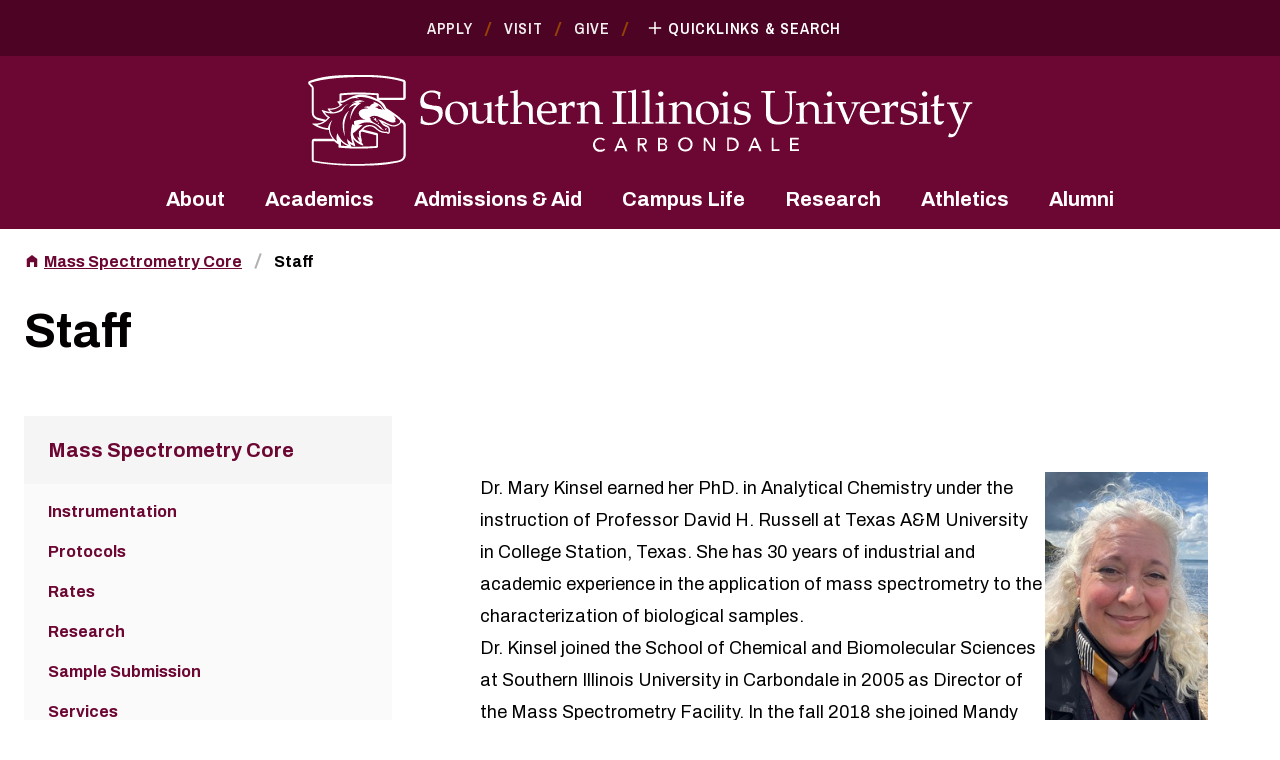

--- FILE ---
content_type: text/html; charset=UTF-8
request_url: https://mass-spec.siu.edu/index.php
body_size: 43578
content:
<!DOCTYPE html>
<html lang="en">
	<head>
		
                                


 
 
         












<meta charset="UTF-8"/>
<meta content="IE=edge" http-equiv="X-UA-Compatible"/>
<meta content="width=device-width, initial-scale=1.0" name="viewport"/>
    <title>Mass Spectrometry Facility SIU</title>
<meta content="" name="description"/>
<!-- Google Tag Manager -->
		
<script>(function(w,d,s,l,i){w[l]=w[l]||[];w[l].push({'gtm.start':
new Date().getTime(),event:'gtm.js'});var f=d.getElementsByTagName(s)[0],
j=d.createElement(s),dl=l!='dataLayer'?'&l='+l:'';j.async=true;j.src=
'https://www.googletagmanager.com/gtm.js?id='+i+dl;f.parentNode.insertBefore(j,f);
})(window,document,'script','dataLayer','GTM-5DGK6FZ');</script>

<!-- End Google Tag Manager -->
<link href="https://asset.siu.edu/_files/css/tailwind.css" rel="stylesheet" type="text/css"/>
<link href="https://asset.siu.edu/_files/css/custom.css" rel="stylesheet" type="text/css"/>
<link href="https://asset.siu.edu/_files/css/fancylinks.css" rel="stylesheet" type="text/css"/>
<link href="https://asset.siu.edu/_files/css/search-results.css" rel="stylesheet" type="text/css"/>
<noscript>
    <style>
      .hide-if-no-js {
        display: none !important;
      }
    </style>
</noscript>

<link href="https://fonts.googleapis.com" rel="preconnect"/>
<link crossorigin="crossorigin" href="https://fonts.gstatic.com" rel="preconnect"/>

<link href="https://fonts.googleapis.com/css2?family=Archivo+Narrow:ital,wght@0,400;0,600;1,400;1,600&family=Archivo:ital,wght@0,400;0,700;0,800;1,400;1,700;1,800&display=swap" rel="stylesheet" />


<script defer="defer" src="https://asset.siu.edu/_files/fontawesome/js/fontawesome.js"></script>
<script defer="defer" src="https://asset.siu.edu/_files/fontawesome/js/all.js"></script>

<script defer="defer" src="https://polyfill.io/v3/polyfill.min.js?features=ResizeObserver%2CMap%2CArray.prototype.flatMap%2CObject.fromEntries%2CDOMTokenList.prototype.replace%2CObject.entries%2CSet%2CIntersectionObserver%2CIntersectionObserverEntry"></script>
<script defer="defer" src="https://asset.siu.edu/_files/js/debounceAndThrottle.js"></script>
<script defer="defer" src="https://asset.siu.edu/_files/js/realVw.js"></script>
<script defer="defer" src="https://asset.siu.edu/_files/js/SiteHeader.js"></script>
<script defer="defer" src="https://asset.siu.edu/_files/js/container-query.js"></script>
<script defer="defer" src="https://asset.siu.edu/_files/js/Editorial.js"></script>

<script defer="defer" src="https://player.vimeo.com/api/player.js"></script>
<script defer="defer" src="https://asset.siu.edu/_files/js/HeroPageHeader.js"></script>
<script defer="defer" src="https://asset.siu.edu/_files/js/Accordion.js"></script>
<script defer="defer" src="https://asset.siu.edu/_files/js/Tabs.js"></script>

<script defer="defer" src="https://asset.siu.edu/_files/js/ResponsiveIframe.js"></script>

<script defer="defer" src="https://cdn.jsdelivr.net/npm/focus-visible@5.2.0/dist/focus-visible.min.js"></script>
<script defer="defer" src="https://asset.siu.edu/_files/js/linkify.js"></script>
<script defer="defer" src="https://asset.siu.edu/_files/js/FancyLink.js"></script>

<script src="https://cdnjs.cloudflare.com/ajax/libs/jquery/3.5.1/jquery.min.js"></script>

<script defer="defer" src="https://cdnjs.cloudflare.com/ajax/libs/magnific-popup.js/1.1.0/jquery.magnific-popup.min.js"></script>
<script defer="defer" src="https://asset.siu.edu/_files/js/Video.js"></script>
<script defer="defer" src="https://asset.siu.edu/_files/js/Gallery.js"></script>
<script defer="defer" src="https://asset.siu.edu/_files/js/Figure.js"></script>

    <script defer="defer" src="https://asset.siu.edu/_files/js/hh-custom.js"></script>

<script>
    jQuery(window).bind("load", function() {
   // code here
   
jQuery('link[href^="https://fw.cdn.technolutions.net/framework/base_safe"]').remove();
	
});
</script>

<!-- Clive -->
<script async="true" src="https://live.clive.cloud/page-views/track/927"></script>


<link rel="stylesheet" type="text/css" href="https://cdnjs.cloudflare.com/ajax/libs/magnific-popup.js/1.1.0/magnific-popup.min.css" integrity="sha512-+EoPw+Fiwh6eSeRK7zwIKG2MA8i3rV/DGa3tdttQGgWyatG/SkncT53KHQaS5Jh9MNOT3dmFL0FjTY08And/Cw==" crossorigin="anonymous" referrerpolicy="no-referrer" />




	</head>
	
<body>
    <div>

	
                                


 
 
         












                    

    
    
        <pass-through>
   
    


 
 
         













                    

    
    
        <header id="site-header">
        <h2 class="sr-only">Southern Illinois University</h2>
        <div aria-hidden="true" aria-label="Quicklinks and search" class="aria-hidden:invisible aria-hidden:overflow-y-hidden data-[is-transitioning]:overflow-y-hidden" id="quicklinks-menu" role="dialog" style="height: 0; transition: height 300ms;">
            <div class="" data-tw-theme="maroon-700">
                <div class="bg-theme-bg-color pt-3 pb-5 sm:pb-7 sidebar-up:pb-5 text-theme-text-color">
                    <div class="container">
                        <div class="space-y-5 sm:space-y-7">
                            <button aria-label="Close quicklinks and search" class="hide-if-no-js group/button flex items-center py-1 px-3 xs:py-1.5 sm:py-2 sm:px-4 mx-auto" id="quicklinks-closer" type="button">
                            <span aria-hidden="true" class="mask-x w-2.5 h-2.5 sm:w-3 sm:h-3 bg-theme-text-color group-hocus/button:bg-yellow-300 transition-colors"></span>
                            <span aria-hidden="true" class="ml-2 sm:ml-2.5 uppercase font-narrow font-semibold tracking-wider text-base sm:text-lg text-theme-text-color group-hocus/button:text-yellow-300 transition-colors">Close Menu</span>
                            </button>
                            <form action="https://siu.edu/search-results.php" class="space-y-4">
                                <label class="font-bold text-lg sm:text-xl" for="site-search">Search</label>
                                <div class="flex">
                                    <input class="bg-white text-black text-lg px-3 shrink grow min-w-0" id="site-search" name="q"/>
                                    <button class="inline-block text-left transition-colors text-base leading-tight py-2.5 px-4 sm:text-size-xl sm:py-3.5 sm:px-5 border-3 border-transparent font-narrow tracking-wider font-semibold text-theme-button-text-color bg-theme-button-bg-color hocus:bg-theme-button-hocus-bg-color [&amp;.ghost]:bg-transparent [&amp;.ghost]:border-theme-button-bg-color [&amp;.ghost]:text-theme-button-bg-color [&amp;.ghost]:hocus:bg-theme-button-bg-color [&amp;.ghost]:hocus:text-theme-button-text-color" type="submit">Go</button>
                                </div>
                            </form>
                            <nav aria-label="Quicklinks">
                                <ol class="columns-[calc(120rem/16)] gap-7 xs:gap-10 sm:gap-16 descendants:break-inside-avoid children:pb-3.5 -mb-3.5 sm:children:pb-5 sm:-mb-5 xl:children:pb-0 xl:gap-0 xl:flex flex-wrap xl:justify-between xl:children:mx-4 xl:-mx-4 xl:children:my-2 xl:-my-2" role="list">
                                                                                                                                                                            <li class="text-size-base sm:text-size-lg pl-[calc(22em/16)] relative">
                                                <a class="font-narrow font-semibold tracking-wider text-theme-fancy-link-color hocus:text-yellow-300 leading-tight before:inline-block before:mask-custom before:mask-contain before:bg-current before:absolute before:left-0 before:top-[calc(2em/16)] before:w-[calc(16em/16)] before:h-[calc(16em/16)]" href="https://siu.edu/jiffy/" style="--tw-mask-image: url('data:image/svg+xml,%3Csvg%20width%3D%2222%22%20height%3D%2222%22%20viewBox%3D%220%200%2022%2022%22%20fill%3D%22none%22%20xmlns%3D%22http%3A%2F%2Fwww.w3.org%2F2000%2Fsvg%22%3E%3Cg%20clip-path%3D%22url%28%23clip0_1817_26486%29%22%3E%3Cpath%20d%3D%22M3.66675%2012.8333H7.33341V9.16667H3.66675V12.8333ZM3.66675%2017.4167H7.33341V13.75H3.66675V17.4167ZM3.66675%208.25H7.33341V4.58333H3.66675V8.25ZM8.25008%2012.8333H19.2501V9.16667H8.25008V12.8333ZM8.25008%2017.4167H19.2501V13.75H8.25008V17.4167ZM8.25008%204.58333V8.25H19.2501V4.58333H8.25008Z%22%20fill%3D%22%23F1EFED%22%2F%3E%3C%2Fg%3E%3Cdefs%3E%3CclipPath%20id%3D%22clip0_1817_26486%22%3E%3Crect%20width%3D%2222%22%20height%3D%2222%22%20fill%3D%22white%22%2F%3E%3C%2FclipPath%3E%3C%2Fdefs%3E%3C%2Fsvg%3E')">A–Z Index</a>
                                            </li>
                                                                                                                                                                                                                                                                                                                                                                                                                                                                                                                                                                                                                                    <li class="text-size-base sm:text-size-lg pl-[calc(22em/16)] relative">
                                                <a class="font-narrow font-semibold tracking-wider text-theme-fancy-link-color hocus:text-yellow-300 leading-tight before:inline-block before:mask-custom before:mask-contain before:bg-current before:absolute before:left-0 before:top-[calc(2em/16)] before:w-[calc(16em/16)] before:h-[calc(16em/16)]" href="https://mycourses.siu.edu/d2l/login" style="--tw-mask-image: url('data:image/svg+xml,%3Csvg%20width%3D%2222%22%20height%3D%2222%22%20viewBox%3D%220%200%2022%2022%22%20fill%3D%22none%22%20xmlns%3D%22http%3A%2F%2Fwww.w3.org%2F2000%2Fsvg%22%3E%3Cg%20clip-path%3D%22url%28%23clip0_1817_26492%29%22%3E%3Cpath%20d%3D%22M4.58317%2012.0817V15.7483L10.9998%2019.25L17.4165%2015.7483V12.0817L10.9998%2015.5833L4.58317%2012.0817ZM10.9998%202.75L0.916504%208.25L10.9998%2013.75L19.2498%209.24917V15.5833H21.0832V8.25L10.9998%202.75Z%22%20fill%3D%22%23F1EFED%22%2F%3E%3C%2Fg%3E%3Cdefs%3E%3CclipPath%20id%3D%22clip0_1817_26492%22%3E%3Crect%20width%3D%2222%22%20height%3D%2222%22%20fill%3D%22white%22%2F%3E%3C%2FclipPath%3E%3C%2Fdefs%3E%3C%2Fsvg%3E')">D2L Brightspace</a>
                                            </li>
                                                                                                                                                                                                                                                                                                                                                                                                                                                                                                                                                                                            <li class="text-size-base sm:text-size-lg pl-[calc(22em/16)] relative">
                                                <a class="font-narrow font-semibold tracking-wider text-theme-fancy-link-color hocus:text-yellow-300 leading-tight before:inline-block before:mask-custom before:mask-contain before:bg-current before:absolute before:left-0 before:top-[calc(2em/16)] before:w-[calc(16em/16)] before:h-[calc(16em/16)]" href="https://login.microsoftonline.com/common/oauth2/authorize?client_id=00000002-0000-0ff1-ce00-000000000000&amp;redirect_uri=https%3a%2f%2foutlook.office365.com%2fowa%2f&amp;resource=00000002-0000-0ff1-ce00-000000000000&amp;response_mode=form_post&amp;response_type=code+id_token&amp;scope=openid&amp;msafed=0&amp;client-request-id=529366a6-796b-459c-82e3-6b84da5247ea&amp;protectedtoken=true&amp;claims=%7b%22id_token%22%3a%7b%22xms_cc%22%3a%7b%22values%22%3a%5b%22CP1%22%5d%7d%7d%7d&amp;domain_hint=siu.edu&amp;nonce=637484795371841078.7b5f566e-881a-4f2d-bf04-14de7d6849e7&amp;state=DcsxDoAgEAVR0NarrIAs_OU4kIXEysIQry_Fm26sMWZftsX6FYMcwcIoKSIIBw850dJIOXcSCZV4XEpteKbA2qFZuHTY9R7u-ap773l2nT8" style="--tw-mask-image: url('data:image/svg+xml,%3Csvg%20width%3D%2222%22%20height%3D%2222%22%20viewBox%3D%220%200%2022%2022%22%20fill%3D%22none%22%20xmlns%3D%22http%3A%2F%2Fwww.w3.org%2F2000%2Fsvg%22%3E%3Cg%20clip-path%3D%22url%28%23clip0_1817_26495%29%22%3E%3Cpath%20d%3D%22M17.4167%204.58333V17.4167H4.58333V4.58333H17.4167ZM18.425%202.75H3.575C3.11667%202.75%202.75%203.11667%202.75%203.575V18.425C2.75%2018.7917%203.11667%2019.25%203.575%2019.25H18.425C18.7917%2019.25%2019.25%2018.7917%2019.25%2018.425V3.575C19.25%203.11667%2018.7917%202.75%2018.425%202.75ZM10.0833%206.41667H15.5833V8.25H10.0833V6.41667ZM10.0833%2010.0833H15.5833V11.9167H10.0833V10.0833ZM10.0833%2013.75H15.5833V15.5833H10.0833V13.75ZM6.41667%206.41667H8.25V8.25H6.41667V6.41667ZM6.41667%2010.0833H8.25V11.9167H6.41667V10.0833ZM6.41667%2013.75H8.25V15.5833H6.41667V13.75Z%22%20fill%3D%22%23F1EFED%22%2F%3E%3C%2Fg%3E%3Cdefs%3E%3CclipPath%20id%3D%22clip0_1817_26495%22%3E%3Crect%20width%3D%2222%22%20height%3D%2222%22%20fill%3D%22white%22%2F%3E%3C%2FclipPath%3E%3C%2Fdefs%3E%3C%2Fsvg%3E')">Office 365</a>
                                            </li>
                                                                                                                                                                                                                                                                                                                                                                                                                                                                                                                                                                                            <li class="text-size-base sm:text-size-lg pl-[calc(22em/16)] relative">
                                                <a class="font-narrow font-semibold tracking-wider text-theme-fancy-link-color hocus:text-yellow-300 leading-tight before:inline-block before:mask-custom before:mask-contain before:bg-current before:absolute before:left-0 before:top-[calc(2em/16)] before:w-[calc(16em/16)] before:h-[calc(16em/16)]" href="https://salukinet.siu.edu/" style="--tw-mask-image: url('data:image/svg+xml,%3Csvg%20width%3D%2222%22%20height%3D%2222%22%20viewBox%3D%220%200%2022%2022%22%20fill%3D%22none%22%20xmlns%3D%22http%3A%2F%2Fwww.w3.org%2F2000%2Fsvg%22%3E%3Cg%20clip-path%3D%22url%28%23clip0_1817_26498%29%22%3E%3Cpath%20d%3D%22M4.12516%2011C5.39082%2011%206.41683%209.97399%206.41683%208.70833C6.41683%207.44268%205.39082%206.41667%204.12516%206.41667C2.85951%206.41667%201.8335%207.44268%201.8335%208.70833C1.8335%209.97399%202.85951%2011%204.12516%2011Z%22%20fill%3D%22%23F1EFED%22%2F%3E%3Cpath%20d%3D%22M8.25016%207.33333C9.51582%207.33333%2010.5418%206.30732%2010.5418%205.04167C10.5418%203.77601%209.51582%202.75%208.25016%202.75C6.98451%202.75%205.9585%203.77601%205.9585%205.04167C5.9585%206.30732%206.98451%207.33333%208.25016%207.33333Z%22%20fill%3D%22%23F1EFED%22%2F%3E%3Cpath%20d%3D%22M13.7502%207.33333C15.0158%207.33333%2016.0418%206.30732%2016.0418%205.04167C16.0418%203.77601%2015.0158%202.75%2013.7502%202.75C12.4845%202.75%2011.4585%203.77601%2011.4585%205.04167C11.4585%206.30732%2012.4845%207.33333%2013.7502%207.33333Z%22%20fill%3D%22%23F1EFED%22%2F%3E%3Cpath%20d%3D%22M17.8752%2011C19.1408%2011%2020.1668%209.97399%2020.1668%208.70833C20.1668%207.44268%2019.1408%206.41667%2017.8752%206.41667C16.6095%206.41667%2015.5835%207.44268%2015.5835%208.70833C15.5835%209.97399%2016.6095%2011%2017.8752%2011Z%22%20fill%3D%22%23F1EFED%22%2F%3E%3Cpath%20d%3D%22M15.8949%2013.6217C15.0974%2012.6867%2014.4283%2011.8892%2013.6216%2010.9542C13.1999%2010.4592%2012.6591%209.96417%2012.0174%209.74417C11.9166%209.7075%2011.8158%209.68%2011.7149%209.66167C11.4858%209.625%2011.2383%209.625%2010.9999%209.625C10.7616%209.625%2010.5141%209.625%2010.2758%209.67083C10.1749%209.68917%2010.0741%209.71667%209.97326%209.75333C9.33159%209.97333%208.79993%2010.4683%208.36909%2010.9633C7.57159%2011.8983%206.90243%2012.6958%206.09576%2013.6308C4.89493%2014.8317%203.41909%2016.1608%203.69409%2018.0217C3.95993%2018.9567%204.62909%2019.8825%205.82993%2020.1483C6.49909%2020.2858%208.63493%2019.745%2010.9083%2019.745H11.0733C13.3466%2019.745%2015.4824%2020.2767%2016.1516%2020.1483C17.3524%2019.8825%2018.0216%2018.9475%2018.2874%2018.0217C18.5716%2016.1517%2017.0958%2014.8225%2015.8949%2013.6217Z%22%20fill%3D%22%23F1EFED%22%2F%3E%3C%2Fg%3E%3Cdefs%3E%3CclipPath%20id%3D%22clip0_1817_26498%22%3E%3Crect%20width%3D%2222%22%20height%3D%2222%22%20fill%3D%22white%22%2F%3E%3C%2FclipPath%3E%3C%2Fdefs%3E%3C%2Fsvg%3E')">SalukiNet</a>
                                            </li>
                                                                                                                                                                                                                                                                                                                                                                                                                                                                                                                                                                                            <li class="text-size-base sm:text-size-lg pl-[calc(22em/16)] relative">
                                                <a class="font-narrow font-semibold tracking-wider text-theme-fancy-link-color hocus:text-yellow-300 leading-tight before:inline-block before:mask-custom before:mask-contain before:bg-current before:absolute before:left-0 before:top-[calc(2em/16)] before:w-[calc(16em/16)] before:h-[calc(16em/16)]" href="https://siu.edu/libraries/" style="--tw-mask-image: url('data:image/svg+xml,%3Csvg%20width%3D%2222%22%20height%3D%2222%22%20viewBox%3D%220%200%2022%2022%22%20fill%3D%22none%22%20xmlns%3D%22http%3A%2F%2Fwww.w3.org%2F2000%2Fsvg%22%3E%3Cg%20clip-path%3D%22url%28%23clip0_1817_26501%29%22%3E%3Cpath%20d%3D%22M19.2498%204.58333C18.2323%204.2625%2017.114%204.125%2016.0415%204.125C14.254%204.125%2012.329%204.49167%2010.9998%205.5C9.67067%204.49167%207.74567%204.125%205.95817%204.125C4.17067%204.125%202.24567%204.49167%200.916504%205.5V18.9292C0.916504%2019.1583%201.14567%2019.3875%201.37484%2019.3875C1.4665%2019.3875%201.51234%2019.3417%201.604%2019.3417C2.8415%2018.7458%204.629%2018.3333%205.95817%2018.3333C7.74567%2018.3333%209.67067%2018.7%2010.9998%2019.7083C12.2373%2018.9292%2014.4832%2018.3333%2016.0415%2018.3333C17.554%2018.3333%2019.1123%2018.6083%2020.3957%2019.2958C20.4873%2019.3417%2020.5332%2019.3417%2020.6248%2019.3417C20.854%2019.3417%2021.0832%2019.1125%2021.0832%2018.8833V5.5C20.5332%205.0875%2019.9373%204.8125%2019.2498%204.58333ZM19.2498%2016.9583C18.2415%2016.6375%2017.1415%2016.5%2016.0415%2016.5C14.4832%2016.5%2012.2373%2017.0958%2010.9998%2017.875V7.33333C12.2373%206.55417%2014.4832%205.95833%2016.0415%205.95833C17.1415%205.95833%2018.2415%206.09583%2019.2498%206.41667V16.9583Z%22%20fill%3D%22%23F1EFED%22%2F%3E%3Cpath%20d%3D%22M16.0415%209.625C16.8482%209.625%2017.6273%209.7075%2018.3332%209.86333V8.47C17.609%208.3325%2016.8298%208.25%2016.0415%208.25C14.4832%208.25%2013.0715%208.51583%2011.9165%209.01083V10.5325C12.9523%209.94583%2014.3915%209.625%2016.0415%209.625Z%22%20fill%3D%22%23F1EFED%22%2F%3E%3Cpath%20d%3D%22M11.9165%2011.4492V12.9708C12.9523%2012.3842%2014.3915%2012.0633%2016.0415%2012.0633C16.8482%2012.0633%2017.6273%2012.1458%2018.3332%2012.3017V10.9083C17.609%2010.7708%2016.8298%2010.6883%2016.0415%2010.6883C14.4832%2010.6883%2013.0715%2010.9633%2011.9165%2011.4492Z%22%20fill%3D%22%23F1EFED%22%2F%3E%3Cpath%20d%3D%22M16.0415%2013.1358C14.4832%2013.1358%2013.0715%2013.4017%2011.9165%2013.8967V15.4183C12.9523%2014.8317%2014.3915%2014.5108%2016.0415%2014.5108C16.8482%2014.5108%2017.6273%2014.5933%2018.3332%2014.7492V13.3558C17.609%2013.2092%2016.8298%2013.1358%2016.0415%2013.1358Z%22%20fill%3D%22%23F1EFED%22%2F%3E%3C%2Fg%3E%3Cdefs%3E%3CclipPath%20id%3D%22clip0_1817_26501%22%3E%3Crect%20width%3D%2222%22%20height%3D%2222%22%20fill%3D%22white%22%2F%3E%3C%2FclipPath%3E%3C%2Fdefs%3E%3C%2Fsvg%3E')">Libraries</a>
                                            </li>
                                                                                                                                                                                                                                                                                                                                                                                                                                                                                                                                                                                            <li class="text-size-base sm:text-size-lg pl-[calc(22em/16)] relative">
                                                <a class="font-narrow font-semibold tracking-wider text-theme-fancy-link-color hocus:text-yellow-300 leading-tight before:inline-block before:mask-custom before:mask-contain before:bg-current before:absolute before:left-0 before:top-[calc(2em/16)] before:w-[calc(16em/16)] before:h-[calc(16em/16)]" href="https://siu.university-tour.com/map.php" style="--tw-mask-image: url('data:image/svg+xml,%3Csvg%20width%3D%2222%22%20height%3D%2222%22%20viewBox%3D%220%200%2022%2022%22%20fill%3D%22none%22%20xmlns%3D%22http%3A%2F%2Fwww.w3.org%2F2000%2Fsvg%22%3E%3Cg%20clip-path%3D%22url%28%23clip0_1817_26504%29%22%3E%3Cpath%20d%3D%22M18.7917%202.75L18.645%202.7775L13.75%204.675L8.25%202.75L3.08%204.49167C2.8875%204.55583%202.75%204.72083%202.75%204.93167V18.7917C2.75%2019.0483%202.95167%2019.25%203.20833%2019.25L3.355%2019.2225L8.25%2017.325L13.75%2019.25L18.92%2017.5083C19.1125%2017.4442%2019.25%2017.2792%2019.25%2017.0683V3.20833C19.25%202.95167%2019.0483%202.75%2018.7917%202.75ZM13.75%2017.4167L8.25%2015.4825V4.58333L13.75%206.5175V17.4167Z%22%20fill%3D%22%23F1EFED%22%2F%3E%3C%2Fg%3E%3Cdefs%3E%3CclipPath%20id%3D%22clip0_1817_26504%22%3E%3Crect%20width%3D%2222%22%20height%3D%2222%22%20fill%3D%22white%22%2F%3E%3C%2FclipPath%3E%3C%2Fdefs%3E%3C%2Fsvg%3E')">Campus Map</a>
                                            </li>
                                                                                                                                                                                                                                                                                                                                                                                                                                                                                                                                                                                            <li class="text-size-base sm:text-size-lg pl-[calc(22em/16)] relative">
                                                <a class="font-narrow font-semibold tracking-wider text-theme-fancy-link-color hocus:text-yellow-300 leading-tight before:inline-block before:mask-custom before:mask-contain before:bg-current before:absolute before:left-0 before:top-[calc(2em/16)] before:w-[calc(16em/16)] before:h-[calc(16em/16)]" href="https://diversity.siu.edu/" style="--tw-mask-image: url('data:image/svg+xml,%3Csvg%20width%3D%2222%22%20height%3D%2222%22%20viewBox%3D%220%200%2022%2022%22%20fill%3D%22none%22%20xmlns%3D%22http%3A%2F%2Fwww.w3.org%2F2000%2Fsvg%22%3E%3Cg%20clip-path%3D%22url%28%23clip0_1817_26507%29%22%3E%3Cpath%20d%3D%22M11.0002%2019.5708L9.671%2018.3608C4.95016%2014.08%201.8335%2011.2567%201.8335%207.79167C1.8335%204.96833%204.05183%202.75%206.87516%202.75C8.47016%202.75%2010.001%203.4925%2011.0002%204.66583C11.9993%203.4925%2013.5302%202.75%2015.1252%202.75C17.9485%202.75%2020.1668%204.96833%2020.1668%207.79167C20.1668%2011.2567%2017.0502%2014.08%2012.3293%2018.37L11.0002%2019.5708Z%22%20fill%3D%22%23F1EFED%22%2F%3E%3C%2Fg%3E%3Cdefs%3E%3CclipPath%20id%3D%22clip0_1817_26507%22%3E%3Crect%20width%3D%2222%22%20height%3D%2222%22%20fill%3D%22white%22%2F%3E%3C%2FclipPath%3E%3C%2Fdefs%3E%3C%2Fsvg%3E')">Diversity</a>
                                            </li>
                                                                                                                                                                                                                                                                                                                                                                                                                                                                                                                                                                                            <li class="text-size-base sm:text-size-lg pl-[calc(22em/16)] relative">
                                                <a class="font-narrow font-semibold tracking-wider text-theme-fancy-link-color hocus:text-yellow-300 leading-tight before:inline-block before:mask-custom before:mask-contain before:bg-current before:absolute before:left-0 before:top-[calc(2em/16)] before:w-[calc(16em/16)] before:h-[calc(16em/16)]" href="https://www.siumed.edu/" style="--tw-mask-image: url('data:image/svg+xml,%3Csvg%20width%3D%2222%22%20height%3D%2222%22%20viewBox%3D%220%200%2022%2022%22%20fill%3D%22none%22%20xmlns%3D%22http%3A%2F%2Fwww.w3.org%2F2000%2Fsvg%22%3E%3Cg%20clip-path%3D%22url%28%23clip0_1817_26510%29%22%3E%3Cpath%20d%3D%22M18.3335%205.5H14.6668V3.66667C14.6668%202.65833%2013.8418%201.83333%2012.8335%201.83333H9.16683C8.1585%201.83333%207.3335%202.65833%207.3335%203.66667V5.5H3.66683C2.6585%205.5%201.8335%206.325%201.8335%207.33333V18.3333C1.8335%2019.3417%202.6585%2020.1667%203.66683%2020.1667H18.3335C19.3418%2020.1667%2020.1668%2019.3417%2020.1668%2018.3333V7.33333C20.1668%206.325%2019.3418%205.5%2018.3335%205.5ZM9.16683%203.66667H12.8335V5.5H9.16683V3.66667ZM14.6668%2013.75H11.9168V16.5H10.0835V13.75H7.3335V11.9167H10.0835V9.16667H11.9168V11.9167H14.6668V13.75Z%22%20fill%3D%22%23F1EFED%22%2F%3E%3C%2Fg%3E%3Cdefs%3E%3CclipPath%20id%3D%22clip0_1817_26510%22%3E%3Crect%20width%3D%2222%22%20height%3D%2222%22%20fill%3D%22white%22%2F%3E%3C%2FclipPath%3E%3C%2Fdefs%3E%3C%2Fsvg%3E')">Medicine</a>
                                            </li>
                                                                                                            </ol>
                            </nav>
                            <ul class="text-center sidebar-up:hidden" role="list">
                                                                                                                        <li class="inline-block relative mr-7 last:after:hidden last:mr-0 after:absolute after:top-1.5 after:-right-4 after:w-[2px] after:h-3.5 after:skew-x-[-20deg] after:bg-brown-500"><a class="font-narrow font-semibold tracking-wider uppercase text-base text-theme-fancy-link-color hocus:text-yellow-300" href="https://siu.edu/apply-now/index.php">Apply</a></li>
                                                                                                                        <li class="inline-block relative mr-7 last:after:hidden last:mr-0 after:absolute after:top-1.5 after:-right-4 after:w-[2px] after:h-3.5 after:skew-x-[-20deg] after:bg-brown-500"><a class="font-narrow font-semibold tracking-wider uppercase text-base text-theme-fancy-link-color hocus:text-yellow-300" href="https://siu.edu/visit/index.php">Visit</a></li>
                                                                                                                        <li class="inline-block relative mr-7 last:after:hidden last:mr-0 after:absolute after:top-1.5 after:-right-4 after:w-[2px] after:h-3.5 after:skew-x-[-20deg] after:bg-brown-500"><a class="font-narrow font-semibold tracking-wider uppercase text-base text-theme-fancy-link-color hocus:text-yellow-300" href="https://siuf.org/index.php">Give</a></li>
                                                            </ul>
                        </div>
                    </div>
                </div>
            </div>
        </div>
        <div class="" data-tw-theme="maroon-700">
            <div class="hidden sidebar-up:block bg-theme-bg-color py-4 text-theme-text-color">
                <div class="container">
                    <div class="flex justify-center items-center leading-0">
                        <ul role="list">
                                                                                                            <li class="inline-block relative mr-7 after:absolute after:top-1.5 after:-right-4 after:w-[2px] after:h-3.5 after:skew-x-[-20deg] after:bg-brown-500"><a class="font-narrow font-semibold tracking-wider uppercase text-base text-theme-fancy-link-color hocus:text-yellow-300" href="https://siu.edu/apply-now/index.php">Apply</a></li>
                                                                                                            <li class="inline-block relative mr-7 after:absolute after:top-1.5 after:-right-4 after:w-[2px] after:h-3.5 after:skew-x-[-20deg] after:bg-brown-500"><a class="font-narrow font-semibold tracking-wider uppercase text-base text-theme-fancy-link-color hocus:text-yellow-300" href="https://siu.edu/visit/index.php">Visit</a></li>
                                                                                                            <li class="inline-block relative mr-7 after:absolute after:top-1.5 after:-right-4 after:w-[2px] after:h-3.5 after:skew-x-[-20deg] after:bg-brown-500"><a class="font-narrow font-semibold tracking-wider uppercase text-base text-theme-fancy-link-color hocus:text-yellow-300" href="https://siuf.org/index.php">Give</a></li>
                                                    </ul>
                        <button aria-controls="quicklinks-menu" aria-expanded="false" aria-label="Quicklinks and Search" class="hide-if-no-js group/button inline-flex items-center py-1 -my-1 px-3" data-quicklinks-toggler="data-quicklinks-toggler" type="button">
                        <span aria-hidden="true" class="mask-x rotate-45 group-aria-expanded/button:rotate-0 w-2.5 h-2.5 bg-theme-text-color group-hocus/button:bg-yellow-300 transition-[background-color,transform]"></span>
                        <span aria-hidden="true" class="ml-2 uppercase font-narrow font-semibold tracking-wider text-base text-theme-text-color group-hocus/button:text-yellow-300 transition-colors">Quicklinks &amp; Search</span>
                        </button>
                    </div>
                </div>
            </div>
        </div>
        <div class="" data-tw-theme="maroon-500">
            <div class="bg-theme-bg-color py-4 text-theme-text-color">
                <div class="container">
                    <div class="space-y-4">
                        <div class="flex flex-wrap justify-between -mx-1.5 xs:items-center sidebar-up:justify-center sidebar-up:mx-0">
                            <div class="grow flex justify-center px-3">
                                                                        <a aria-label="SIU Homepage" class="grow min-w-[calc(150rem/16)] max-w-[calc(200rem/16)] sm:max-w-[calc(220rem/16)] md:max-w-[calc(503rem/16)] lg:max-w-[calc(670rem/16)]" href="https://siu.edu/">
                                                                                                                                                                                                                                                                                                                                                                                                                                                                                                                                                                                                                                    <svg xmlns="http://www.w3.org/2000/svg" aria-hidden="true" class="md:hidden" id="Layer_1" version="1.1" viewBox="0 0 320.1 130.5">
                                        <!-- Generator: Adobe Illustrator 29.5.0, SVG Export Plug-In . SVG Version: 2.1.0 Build 137)  -->
                                        <defs>
                                          <style>
                                            .st0 {
                                              fill: #fff;
                                            }
                                          </style>
                                        </defs>
                                        <g>
                                          <path class="st0" d="M315,102.1c-.9,0-1.7,0-2.6,0v.8h.7c.7.1,1.1.3,1.1.8s0,.4-.2.7l-3.2,7.8-3.1-7.5c-.2-.5-.2-.8-.2-1,0-.5.4-.7.9-.7h1v-.8c-1.1,0-2.1,0-3.1,0s-2.1,0-3.1,0v.8h.5c.6.1,1,.3,1.4,1.4l4.4,10.9-.6,1.6c-.5,1.2-1.4,3.4-2.9,3.5h0c-.4,0-1-.3-1.3-.6h-.4l-.6,2c.3.2.9.4,1.3.4,2.2,0,3.2-1.3,4.1-3.3l5.4-12.6c1-2.4,1.6-3.2,2.3-3.3h.8v-.8c-.9,0-1.7,0-2.5,0Z"/>
                                          <path class="st0" d="M298.5,101.8c0-1.1.1-2.6.3-3.8l-.3-.3c-.5.3-1.3.7-2.3,1,0,.7.1,1.4.1,2.1v1.9l-2.1.9v.6h2c0-.1,0,7.6,0,7.6,0,2.2,1.2,2.8,2.6,2.8s1.5,0,1.8-.3l1.3-1.4-.4-.5c-.4.2-.9.5-1.6.5-1.1,0-1.5-.6-1.5-1.9v-7h3.4l.2-1.5-3.7.2v-1Z"/>
                                          <path class="st0" d="M292,113.2c-.1-.3-.1-.8-.1-1.6v-9.8h-.2c-1,.3-2.6.8-4.2,1v.8h1c.6,0,.8,0,1,.3.1.2.2.8.2,1.7v6c0,.7,0,1.3-.1,1.6-.1.2-.4.4-.9.4h-1.2v.9c1,0,2,0,3.4,0s2.4,0,3.4,0v-.8h-1.2c-.5-.1-.8-.2-.9-.5Z"/>
                                          <path class="st0" d="M290.6,98.9c.8,0,1.5-.7,1.5-1.5s-.7-1.5-1.5-1.5-1.5.7-1.5,1.5.7,1.5,1.5,1.5Z"/>
                                          <path class="st0" d="M281.7,106.9c-2-.4-2.9-1-2.9-2.1s.4-2.2,2.6-2.2,3.1.8,3.1,2.2v.6h.8c0-1.1,0-2.1.1-3-1-.4-2.2-.7-3.5-.7-2.5,0-5,1-5,3.9s1,2.4,2.3,2.9c1.3.5,2.8.8,4,1.1.8.2,1.3.9,1.3,1.8,0,1.4-1.4,2.4-3.1,2.4s-3.5-.6-3.5-2.3v-1.1h-.8c0,1.3,0,2.5-.3,3.7,1.3.5,2.5.6,3.8.6,3,0,5.9-1.6,5.9-4.5s-1.5-2.9-4.7-3.4Z"/>
                                          <path class="st0" d="M271.8,102.8l-1.4,1.7h0v-2.7h-.2c-1,.3-2.6.8-4.2,1v.8h1c.6,0,.8,0,1,.3.1.2.2.8.2,1.7v6c0,.7,0,1.3-.1,1.6-.1.2-.4.4-.9.4h-1.2v.9c1,0,2,0,3.4,0s2.4,0,3.8,0v-.8h-1.4c-.6-.1-1-.2-1.1-.5-.1-.3-.1-.8-.1-1.6v-4.6c0-1.7,1.2-3,2.4-3s1.5.6,1.8,1.2h.6l.2-3.2c-.2-.2-.8-.3-1.2-.3-.7,0-1.6.3-2.3,1.1Z"/>
                                          <path class="st0" d="M259.6,101.7c-.9,0-1.7.3-2.6.7-.6.3-1.2.7-1.7,1.1-1.2,1-1.9,2.5-1.9,5.1s2.1,6.2,6.2,6.2,4.1-1.2,4.3-1.5l.5-.9-.3-.3c-1,.6-2,1.3-3.3,1.3-3.3,0-4.9-2.1-4.9-5.3h3.9c1.6,0,3.3-.1,4.9-.4,0-.4,0-.8,0-1.1,0-3-2.2-4.9-5.1-4.9ZM259.3,107.2c-1.1,0-2.3,0-3.4-.2v-.4c0-2.7,1.6-4.1,3.5-4.1s2.8,2,2.8,4.5c-.9,0-1.9,0-3,0Z"/>
                                          <path class="st0" d="M253.7,102c-.8,0-1.7,0-2.5,0s-1.7,0-2.5,0v.8h1.1c.4,0,.6.3.6.8s-.2,1.1-.5,1.9l-1.1,2.8c-.5,1.3-1.1,2.5-1.7,3.8l-3.2-7.7c-.2-.4-.2-.7-.2-1,0-.4.2-.5.7-.6h1.3v-.8c-1,0-2.1,0-3.1,0s-2.1,0-3.1,0v.8h.9c.5,0,.7.6.8.9l4.6,10.8h1.3c.4-.9.6-1.9,1.1-2.9l3.2-7c.4-.8.8-1.7,1.5-1.8h.8v-.8Z"/>
                                          <path class="st0" d="M237.6,113.2c-.1-.3-.1-.8-.1-1.6v-9.8h-.2c-1,.3-2.6.8-4.2,1v.8h1c.6,0,.8,0,1,.3.1.2.2.8.2,1.7v6c0,.7,0,1.3-.1,1.6-.1.2-.4.4-.9.4h-1.2v.9c1,0,2,0,3.4,0s2.4,0,3.4,0v-.8h-1.2c-.5-.1-.8-.2-.9-.5Z"/>
                                          <path class="st0" d="M236.2,98.9c.8,0,1.5-.7,1.5-1.5s-.7-1.5-1.5-1.5-1.5.7-1.5,1.5.7,1.5,1.5,1.5Z"/>
                                          <path class="st0" d="M230.1,113.2c-.1-.3-.1-.8-.1-1.6v-5.2c0-2.9-1.3-4.7-4.4-4.7s-1.6.2-2.2.7l-1.7,1.5.5.5c.6-.6,1.6-1,2.5-1,1.8,0,3.1,1.2,3.1,3.4v7.6c.6,0,1.4,0,2.1,0s1.5,0,2.2,0v-.8h-1.1c-.5-.1-.8-.2-.9-.5Z"/>
                                          <path class="st0" d="M221.4,104.1h0v-2.3h-.2c-1,.3-2.6.8-4.2,1v.8h1c.6,0,.8,0,1,.3.1.2.2.8.2,1.7v6c0,.7,0,1.3-.1,1.6-.1.2-.4.4-.9.4h-1.2v.9c.9,0,2,0,3.3,0s2.4,0,3.3,0v-.8h-1.2c-.5-.1-.8-.2-.9-.5-.1-.3-.1-.8-.1-1.6v-5.7c0-.5.3-1,.8-1.5l-.5-.5-.3.2Z"/>
                                          <path class="st0" d="M217.2,95.8c-1.2,0-2.1,0-3.2,0s-2,0-3.1,0v.8h1.2c.6.1,1,.2,1.1.5.2.3.2,1,.2,2v8.6c0,4.5-2.6,5.6-5.5,5.6s-5.5-1.1-5.5-4.9v-9.2c0-1,0-1.7.2-2,.2-.3.5-.4,1.1-.4h1.3v-.9c-1.4,0-2.7,0-3.9,0s-2.6,0-4,0v.8h1.3c.7.1,1,.2,1.1.5.2.3.2,1,.2,2v9.5c0,4.9,2.7,6.3,7.3,6.3s7.6-2.3,7.6-8.1v-7.8c0-1,0-1.7.2-2,.2-.3.5-.3,1.1-.4h1.2v-.9Z"/>
                                          <path class="st0" d="M186.7,106.9c-2-.4-2.9-1-2.9-2.1s.3-2.2,2.6-2.2,3.1.8,3.1,2.2v.6h.8c0-1.1,0-2.1.1-3-1-.4-2.2-.7-3.5-.7-2.5,0-5.1,1-5.1,3.9s1,2.4,2.3,2.9c1.3.5,2.8.8,3.9,1.1.8.2,1.3.9,1.3,1.8,0,1.4-1.5,2.4-3.1,2.4s-3.5-.6-3.5-2.3v-1.1h-.8c0,1.3,0,2.5-.3,3.7,1.3.5,2.5.6,3.8.6,3,0,5.9-1.6,5.9-4.5s-1.5-2.9-4.7-3.4Z"/>
                                          <path class="st0" d="M178.2,113.2c-.1-.3-.1-.8-.1-1.6v-9.8h-.2c-1,.3-2.6.8-4.2,1v.8h1c.6,0,.8,0,1,.3.1.2.2.8.2,1.7v6c0,.7,0,1.3-.1,1.6-.1.2-.4.4-.9.4h-1.2v.9c1,0,2,0,3.4,0s2.4,0,3.4,0v-.8h-1.2c-.5-.1-.7-.2-.9-.5Z"/>
                                          <path class="st0" d="M176.8,98.9c.8,0,1.5-.7,1.5-1.5s-.7-1.5-1.5-1.5-1.5.7-1.5,1.5.7,1.5,1.5,1.5Z"/>
                                          <path class="st0" d="M166.8,101.7c-.6,0-1.2,0-1.8.2l.2.8c.3,0,.6-.1,1-.1,2.6,0,4.2,3,4.2,6.4s-.8,4.3-2.6,4.8l.2.7c3-.8,5-3.4,5-6.7s-2.7-6.1-6.1-6.1Z"/>
                                          <path class="st0" d="M166.9,114c-3.4,0-4.5-3.7-4.5-6.6s.7-4.2,2.8-4.7l-.2-.8c-3.2.7-5.1,3.2-5.1,6.7s2.4,6.3,5.7,6.3h.2c.7,0,1.4,0,2.1-.3l-.2-.7c-.3,0-.5.1-.9.1Z"/>
                                          <path class="st0" d="M157.6,113.2c-.1-.3-.1-.8-.1-1.6v-5.2c0-2.9-1.3-4.7-4.4-4.7s-1.6.2-2.2.7l-1.7,1.5.5.5c.6-.6,1.6-1,2.5-1,1.8,0,3.1,1.2,3.1,3.4v7.6c.6,0,1.4,0,2.1,0s1.5,0,2.2,0v-.8h-1.1c-.5-.1-.8-.2-.9-.5Z"/>
                                          <path class="st0" d="M148.9,104.1h0v-2.3h-.2c-1,.3-2.6.8-4.2,1v.8h1c.6,0,.8,0,1,.3.1.2.2.8.2,1.7v6c0,.7,0,1.3-.1,1.6-.1.2-.4.4-.9.4h-1.2v.9c.9,0,2,0,3.3,0s2.4,0,3.3,0v-.8h-1.2c-.5-.1-.8-.2-.9-.5-.1-.3-.1-.8-.1-1.6v-5.7c0-.5.3-1,.8-1.5l-.5-.5-.3.2Z"/>
                                          <path class="st0" d="M141.4,113.2c-.1-.3-.1-.8-.1-1.6v-9.8h-.2c-1,.3-2.6.8-4.2,1v.8h1c.6,0,.8,0,1,.3.1.2.2.8.2,1.7v6c0,.7,0,1.3-.1,1.6-.1.2-.4.4-.9.4h-1.2v.9c1,0,2,0,3.4,0s2.4,0,3.4,0v-.8h-1.2c-.5-.1-.8-.2-.9-.5Z"/>
                                          <path class="st0" d="M140,98.9c.8,0,1.5-.7,1.5-1.5s-.7-1.5-1.5-1.5-1.5.7-1.5,1.5.7,1.5,1.5,1.5Z"/>
                                          <path class="st0" d="M133.6,113.2c-.1-.3-.1-.8-.1-1.6v-16.6l-.2-.2c-1.3.5-2.8.8-4.2,1v.8h1.5c.6,0,.7.5.7,1.1v13.9c0,.7,0,1.3-.1,1.6-.1.2-.4.4-.9.4h-1.2v.9c1,0,2,0,3.4,0s2.4,0,3.4,0v-.8h-1.2c-.5-.1-.8-.2-.9-.5Z"/>
                                          <path class="st0" d="M125.7,113.2c-.1-.3-.1-.8-.1-1.6v-16.6l-.2-.2c-1.3.5-2.8.8-4.2,1v.7h0s1.5,0,1.5,0c.6,0,.7.5.7,1.1v13.9c0,.7,0,1.3-.1,1.6-.1.2-.4.4-.9.4h-1.2v.9c1,0,2,0,3.4,0s2.4,0,3.4,0v-.8h-1.2c-.5-.1-.8-.2-.9-.5Z"/>
                                          <path class="st0" d="M112.3,95.8v.8h1.3c.7.1,1,.2,1.1.5.2.3.2,1,.2,2v12.1c0,1,0,1.7-.2,2-.2.3-.5.4-1.1.4h-1.3v.9c1.4,0,2.7,0,4,0s2.5,0,3.9,0v-.8h-1.3c-.6-.1-1-.2-1.1-.5-.2-.3-.2-1-.2-2v-12.1c0-1,0-1.7.2-2,.2-.3.5-.4,1.1-.4h1.3v-.9c-1.4,0-2.7,0-3.9,0s-2.6,0-4,0Z"/>
                                          <path class="st0" d="M105,113.2c-.1-.3-.1-.8-.1-1.6v-5.2c0-2.9-1.3-4.7-4.4-4.7s-1.6.2-2.2.7l-1.7,1.5.5.5c.6-.6,1.6-1,2.5-1,1.8,0,3.1,1.2,3.1,3.4v7.6c.6,0,1.4,0,2.1,0s1.5,0,2.2,0v-.8h-1.1c-.5-.1-.8-.2-.9-.5Z"/>
                                          <path class="st0" d="M96.2,104.1h0v-2.3h-.2c-1,.3-2.6.8-4.2,1v.8h1c.6,0,.8,0,1,.3.1.2.2.8.2,1.7v6c0,.7,0,1.3-.1,1.6-.1.2-.4.4-.9.4h-1.2v.9c.9,0,2,0,3.3,0s2.4,0,3.3,0v-.8h-1.2c-.5-.1-.8-.2-.9-.5-.1-.3-.1-.8-.1-1.6v-5.7c0-.5.3-1,.8-1.5l-.5-.5-.3.2Z"/>
                                          <path class="st0" d="M87.3,102.8l-1.5,1.7h0v-2.7h-.2c-1,.3-2.6.8-4.2,1v.8h1c.6,0,.8,0,1,.3.1.2.2.8.2,1.7v6c0,.7,0,1.3-.1,1.6-.1.2-.4.4-.9.4h-1.2v.9c1,0,2,0,3.4,0s2.4,0,3.8,0v-.8h-1.4c-.6-.1-1-.2-1.1-.5-.1-.3-.1-.8-.1-1.6v-4.6c0-1.7,1.2-3,2.4-3s1.5.6,1.8,1.2h.6l.2-3.2c-.2-.2-.8-.3-1.2-.3-.7,0-1.6.3-2.3,1.1Z"/>
                                          <path class="st0" d="M75.4,101.7c-.9,0-1.7.3-2.6.7-.6.3-1.2.7-1.7,1.1-1.2,1-1.9,2.5-1.9,5.1s2.1,6.2,6.2,6.2,3.5-.9,4.1-1.4c0,0,.1-.1.2-.2l.5-.9-.4-.3c-1,.6-2,1.3-3.3,1.3-3.3,0-4.9-2.1-4.9-5.3h3.9c1.6,0,3.3-.1,4.9-.4,0-.4,0-.8,0-1.1,0-1.1-.3-2.1-.8-2.9-.9-1.3-2.4-2-4.3-2ZM75.1,107.2c-1.1,0-2.3,0-3.4-.2v-.4c0-2.7,1.6-4.1,3.5-4.1s2.8,2,2.8,4.5c-.9,0-1.9,0-3,0Z"/>
                                          <path class="st0" d="M66.9,113.2c-.1-.3-.1-.8-.1-1.6v-5.2c0-2.9-1.3-4.7-4.4-4.7s-1.6.2-2.2.7l-1.5,1.3.5.5c.6-.5,1.4-.8,2.3-.8,1.8,0,3.1,1.2,3.1,3.4v7.6c.6,0,1.4,0,2.2,0s1.5,0,2.2,0v-.8h-1.1c-.5-.1-.8-.2-.9-.5Z"/>
                                          <path class="st0" d="M58.2,104.1h0v-9.1l-.2-.2c-1.3.5-2.8.8-4.2,1v.8h1.5c.6,0,.7.5.7,1.1v13.9c0,.7,0,1.3-.1,1.6-.1.2-.4.4-.9.4h-1.2v.9c.9,0,2,0,3.3,0s2.4,0,3.3,0v-.8h-1.2c-.5-.1-.8-.2-.9-.5-.1-.3-.1-.8-.1-1.6v-5.7c0-.5.4-1.2,1-1.7l-.5-.5-.5.4Z"/>
                                          <path class="st0" d="M49.6,101.8c0-1.1.1-2.6.3-3.8l-.3-.3c-.5.3-1.3.7-2.3,1,0,.7.1,1.4.1,2.1v1.9l-2.1.9v.6h2c0-.1,0,7.6,0,7.6,0,2.2,1.2,2.8,2.6,2.8s1.5,0,1.7-.3l1.3-1.4-.4-.5c-.4.2-.9.5-1.6.5-1.1,0-1.5-.6-1.5-1.9v-7h3.4l.2-1.5-3.7.2v-1Z"/>
                                          <path class="st0" d="M43.5,113.2c-.1-.3-.1-.8-.1-1.6v-9.8h-.2c-1,.3-2.6.8-4.2,1v.8h1c.6,0,.8,0,1,.3.1.2.2.8.2,1.7v4.4c0,.6-.4,1.4-1.1,2l.5.5.6-.5c0,1,0,1.7-.1,2.5.7,0,1.5,0,2.3,0s1.5,0,2.2,0v-.8h-1.1c-.5-.1-.8-.2-.9-.5Z"/>
                                          <path class="st0" d="M37.7,113c-2.5,0-2.9-1.1-2.9-3.3v-7.9h-.2c-1,.3-2.6.8-4.2,1v.8h1c.6,0,.8,0,1,.3.1.2.2.8.2,1.7v4.5c0,2.2,0,4.6,3.8,4.6s2.3-.4,3-1.1l1.2-1.1-.5-.5c-.6.6-1.5,1.1-2.4,1.1Z"/>
                                          <path class="st0" d="M23.7,101.7c-.6,0-1.2,0-1.8.2l.2.8c.3,0,.6-.1,1-.1,2.6,0,4.2,3,4.2,6.4s-.8,4.3-2.6,4.8l.2.7c3-.8,5-3.4,5-6.7s-2.7-6.1-6.1-6.1Z"/>
                                          <path class="st0" d="M23.8,114c-3.4,0-4.5-3.7-4.5-6.6s.7-4.2,2.8-4.7l-.2-.8c-3.2.7-5.1,3.2-5.1,6.7s2.4,6.3,5.7,6.3h.2c.7,0,1.4,0,2.1-.3l-.2-.7c-.3,0-.5.1-.9.1Z"/>
                                          <path class="st0" d="M9.3,103.7c-3.4-.4-4.4-1.5-4.4-3.3,0-2.7,2.1-3.9,4-3.9s2.2.2,2.9.6c1,.6,1.1.9,1.2,1.6l.2,1.5h.9c0-1.3.1-2.4.4-3.8-1.1-.4-2.7-1.1-4.9-1.1-3.2,0-6.9,1.9-6.9,6.1s1.7,4.1,5.9,4.6c2.7.3,4.7,1.1,4.7,3.6s-2.4,4.1-4.8,4.1-4.2-1-4.4-2.1l-.2-1.8h-.9v1c0,1,0,2.1-.2,3.1.9.4,2.7,1,4.6,1,4,0,8.1-2.2,8.1-6.8s-2.4-4-6.2-4.4Z"/>
                                        </g>
                                        <g>
                                          <polygon class="st0" points="214.8 126.3 218.4 126.3 218.4 125.4 214.8 125.4 214.8 123.2 218.6 123.2 218.6 122.2 213.8 122.2 213.8 129.8 218.8 129.8 218.8 128.9 214.8 128.9 214.8 126.3"/>
                                          <polygon class="st0" points="204.3 122.2 203.3 122.2 203.3 129.8 207.7 129.8 207.7 128.9 204.3 128.9 204.3 122.2"/>
                                          <path class="st0" d="M193.1,122.2l-3.3,7.6h1.2l.8-1.9h3.6l.8,1.9h1.2l-3.3-7.6h-1ZM192.1,127l1.4-3.6,1.4,3.6h-2.8Z"/>
                                          <path class="st0" d="M183.1,123.1c-.4-.3-.8-.5-1.3-.7-.5-.1-1-.2-1.5-.2h-2.6v7.6h2.6c.5,0,1,0,1.5-.2.5-.2.9-.4,1.3-.7.4-.3.7-.7,1-1.2.2-.5.4-1,.4-1.7s-.1-1.2-.4-1.7c-.2-.5-.6-.9-1-1.2ZM183.1,127.2c-.1.4-.4.7-.7.9-.3.2-.6.4-1,.5-.4.1-.8.2-1.3.2h-1.3v-5.7h1.3c.5,0,.9,0,1.3.2.4.1.7.3,1,.5.3.2.5.5.7.9.2.4.2.8.2,1.2s0,.9-.2,1.2Z"/>
                                          <polygon class="st0" points="169.8 128.3 169.8 128.3 165.8 122.2 164.4 122.2 164.4 129.8 165.5 129.8 165.5 123.6 165.5 123.6 169.5 129.8 170.9 129.8 170.9 122.2 169.8 122.2 169.8 128.3"/>
                                          <path class="st0" d="M156.8,123.1c-.4-.4-.8-.6-1.3-.8s-1-.3-1.6-.3-1.1,0-1.6.3c-.5.2-.9.5-1.3.8-.4.3-.6.8-.8,1.3-.2.5-.3,1-.3,1.6s0,1.1.3,1.6c.2.5.5.9.8,1.3.4.3.8.6,1.3.8.5.2,1,.3,1.6.3s1.1,0,1.6-.3c.5-.2.9-.5,1.3-.8.4-.4.6-.8.9-1.3.2-.5.3-1,.3-1.6s-.1-1.1-.3-1.6c-.2-.5-.5-.9-.9-1.3ZM156.6,127.2c-.1.4-.3.7-.6,1-.3.3-.6.5-.9.6-.4.2-.8.2-1.2.2s-.8,0-1.2-.2c-.4-.2-.6-.4-.9-.6-.3-.3-.4-.6-.6-1-.1-.4-.2-.8-.2-1.2s0-.8.2-1.2c.1-.4.3-.7.6-1,.2-.3.5-.5.9-.7.4-.2.7-.2,1.2-.2s.8,0,1.2.2c.4.2.7.4.9.7.2.3.4.6.6,1,.1.4.2.8.2,1.2s0,.8-.2,1.2Z"/>
                                          <path class="st0" d="M143.3,126.4c-.2-.2-.3-.3-.5-.4-.2,0-.4-.1-.7-.2h0c.4-.1.7-.3,1-.6.2-.3.4-.6.4-1.1s0-.7-.2-.9c-.1-.2-.3-.4-.5-.6-.2-.2-.5-.3-.8-.3-.3,0-.6,0-.9,0h-2.6v7.6h2.5c.4,0,.8,0,1.1-.1.3,0,.6-.2.9-.4.3-.2.5-.4.6-.7.1-.3.2-.6.2-1s0-.5-.1-.7c0-.2-.2-.4-.3-.6ZM139.5,123.1h1.2c.5,0,.9,0,1.2.3.3.2.5.5.5.9s0,.4-.1.5c0,.1-.2.3-.3.4-.1,0-.3.2-.5.2-.2,0-.4,0-.6,0h-1.4v-2.3ZM142.5,128.3c-.1.2-.3.3-.4.4-.2,0-.4.2-.6.2-.2,0-.5,0-.7,0h-1.3v-2.6h1.4c.6,0,1,0,1.3.3.3.2.5.5.5,1s0,.5-.2.6Z"/>
                                          <path class="st0" d="M131.5,125.7c.3-.3.5-.8.5-1.4s0-.7-.2-1c-.1-.3-.3-.5-.6-.6-.2-.2-.5-.3-.9-.4-.3,0-.7-.1-1-.1h-2.4v7.6h1.1v-3.4h1.1l1.9,3.4h1.3l-2.1-3.5c.5,0,1-.3,1.3-.7ZM129.1,125.6h-1.2v-2.4h1.3c.2,0,.5,0,.7,0,.2,0,.4.1.5.2.1,0,.3.2.4.4,0,.1.1.3.1.6s0,.4-.1.6c0,.1-.2.3-.4.4-.2,0-.4.2-.6.2-.2,0-.5,0-.7,0Z"/>
                                          <path class="st0" d="M116.6,122.2l-3.3,7.6h1.2l.8-1.9h3.6l.8,1.9h1.2l-3.3-7.6h-1ZM115.6,127l1.4-3.6,1.4,3.6h-2.9Z"/>
                                          <path class="st0" d="M106.5,128.8c-.4.2-.7.3-1.2.3s-.8,0-1.2-.2c-.4-.2-.7-.4-.9-.6-.3-.3-.4-.6-.6-1-.1-.4-.2-.8-.2-1.2s0-.8.2-1.2c.1-.4.3-.7.6-1,.2-.3.5-.5.9-.7.4-.2.8-.2,1.2-.2s.8,0,1.1.2c.3.2.6.4.8.6l.8-.6c-.1-.2-.3-.4-.5-.5-.2-.1-.4-.3-.7-.4-.2,0-.5-.2-.8-.2-.3,0-.5,0-.8,0-.6,0-1.1,0-1.6.3-.5.2-.9.5-1.3.8-.4.3-.6.8-.9,1.3-.2.5-.3,1-.3,1.6s0,1.1.3,1.6c.2.5.5.9.8,1.3.4.3.8.6,1.3.8.5.2,1,.3,1.6.3s1.2-.1,1.7-.4c.5-.2.9-.6,1.2-1l-.8-.6c-.2.3-.5.6-.9.8Z"/>
                                        </g>
                                        <g>
                                          <path class="st0" d="M180.9,23.3h23.6c1,0,1.8-.8,1.8-1.8V6.4c0-.7-.5-1.4-1.2-1.7-.5-.2-12.8-4.7-38-4.7s-37,.6-52,5.8c-.6.2-1,.7-1.2,1.3s0,1.2.4,1.7l2.8,3c.2.2.3.4.3.7v23.6c0,2.9,2.3,5.5,5.6,6.4l5.7,1.5c-3.5,2.1-7.3,2.3-10.9,2.2h-.3s-.2.6-.2.6l.2.2c6,4.3,14,5.2,15.7,5.4,0,3.4,1.7,6.4,3.6,8.6h-17.8c-1,0-1.8.8-1.8,1.8v18.3c0,.8.6,1.6,1.4,1.8.6.1,15.6,3.4,39.7,3.4s29.4-1.1,40.4-3.1c4.9-.9,7.3-3.5,7.3-7.8v-26.8c0-2.5-1.6-4.6-4.1-5.8-.2-.3-.4-.6-.6-.8-1.7-1.7-3.3-2.9-4.3-3.6l-.4-.3c-.9-.7-7.3-4.9-8.9-5.9-2.6-5.1-3.7-6.3-9.9-9.2-14.2-6.5-21-3-26.4-.1-2.2,1.2-4.2,2.2-6.5,2.4v-5.9c1.4,0,2.6-.2,3.7-.3,3.9-.3,6.8-.5,13.3-.5s14.1.4,16.9.6v2.6c0,1,.8,1.8,1.8,1.8ZM144.5,62.6c2.6,3,5.7,4.4,7.8,5.1-2.6-.1-5.2-.3-7.8-.5v-4.5s0,0,0-.1ZM159.9,21.3c7.2-1.7,15.6,1.9,18.8,3.3,5.7,2.5,6.1,5.9,8.2,8.4-3.7-1.3-1.5-4.9-11.5-7.8.6.5,1.1,1,1.3,1.5-1.8.3-3.7,1.5-4.4,3.2-2.5-.6-4.7.2-5.3.8,1.5-.1,2.9.4,3.8.9-2.8,0-4.9.4-6.3,1.1-.8.4-1.3.9-1.7,1.4-1.9,2.5,0,6.2,5.6,8.5-3.5-.5-7.6-.4-10.8,1.2-.3,1.5-.1,3,.5,4-.9-.4-1.5-.8-2-1.4-.3.8-.5,1.6-.7,2.5-.1.6-.3,1.2-.4,1.8-.7,4.1-.7,8.9,1.2,14-2.2-1-3.8-2.5-5-4.2.2,3.1,1.5,5.8,1.5,5.8-6-2-9.2-7.2-10.8-11-.7,1.7-1,3.6-.7,5.7,0,.6.2,1.2.4,1.8,0,0,0,.1,0,.2,0,0-.1-.1-.2-.2-.8-.6-1.4-1.2-2-1.8-5.5-5.5-4.7-11.6-3.5-15.1.2-.7.5-1.2.7-1.7.4-.8.7-1.3.7-1.3-.5.4-.9.8-1.2,1.2-.4.5-.8,1-1.2,1.6-.9,1.5-1.5,3.2-1.8,4.9-3-.2-6.5-1-10.5-2.9,0,0,4,0,8.2-3.1.6-.4,1.2-.9,1.7-1.4.9-.8,1.7-1.7,2.5-2.8-1.8-1.1-3.6-2.6-5.1-4.7,11.4,3.3,16.8-1.9,16.8-1.9,0,0,.5-1.4,2-3.1.4-.5.9-1,1.6-1.5.6-.5,1.3-1,2.2-1.5-1.1.3-2,.7-2.8,1.3-.6.4-1.2.9-1.8,1.4-2.2,2-4.5,4.3-10,5.1-1.3-.6-2.4-1.4-3.1-2.4,5,.2,7.6-1.7,10.2-3.5.7-.5,1.3-.9,2-1.3,0,0,0,0,0,0-.7-.3-1.3-.8-1.9-1.4-.1-.1-.3-.3-.4-.4.1,0,.3,0,.4,0,5.4.5,8.1-6.1,16.9-4.1-.6-.5-1.4-.9-2.3-1.1ZM195,38.2c1.6,1.1,2.7,1.9,4.5,3.5.3.3.7.7,1.1,1,.4.4.5.8.5,1.3-.2,1-1.3,2-2.2,2.4,0,0-1.6,1-3.4,1.1-4.5.2-11.3-5.6-15.5-5.4,2.9,1.4,3.2,5.5,8.2,7.1,2.7.8,2,4.4,1.9,5.1,0,.1-.1.2-.2.1-.5-.2-1.1-.6-1.5-1-.1.2-.3.4-.6.4-3.3,0-6-.9-9.4-4.4-1.4-1.4-5.4-3-9.4-1.5-1.9.7-2.8,1.9-4.3,3.4-.4.5-.9.9-1.5,1.5-.2.2-.5.4-.8.7-.5,3.1.4,6.6.4,6.6,0,0-.9-.6-1.9-1.7.6,2.8,2.3,5.5,2.3,5.5-4.7-2.1-6.3-5.4-6.6-8.5,1.9-1.1,3.2-2.2,4.3-3.2.6-.5,1.1-1,1.5-1.5,1-1,2-1.9,3.4-2.8-1.4-.7-4.4,0-4.4,0,5.9-4.5,13.7-3.2,18.3.5,2,1.6,3.1,3.8,6.8,4.2-2.8-.9-2.6-3.6-8-6.3-4.1-2-5.7-3.9-5.3-5.4-.5,0-.9,0-.9,0,0,0,1.1-1.8,4.2-1.9,1.1,0,2.3,0,3.5.5,5.6,1.9,14,8,17.1,5.3-.3-.7-.4-1.3-.4-1.9,0-.9.4-1.6.4-1.6,0,0,0-.1,0-.2-.2-.5-1-1.5-1.9-2.8ZM180,28.5c1.8.5,3.5,2.4,4.4,4.5-.4,0-1.8-.9-3.5-.7-.5-.6-2.6-1.7-3.7-1.5,1-.8,3.3-1,3.3-1,0,0-.1-.5-.6-1.2ZM142.7,60.9h0c0-.3-.1-.7-.1-1,.2.4.5.7.7,1.1-.2,0-.3,0-.5,0ZM154.9,67.8h0c-.6-1.4-.9-2-1.3-2.9,1.7,1.1,3.8,2,4.3,2.2h.3c0,0,.4-.3.4-.3v-.2c-.2-.4-.4-.8-.5-1.2-.5-1.3-1.1-3-1.6-5.3,2.6,4.1,8.4,6.2,9.2,6.5h.3c0,0,.3-.4.3-.4l-1-1.6c-.5-.8-.8-1.3-1.1-1.7h.2c0,.1.4-.2.4-.2v-.3c-.2-.6-1.6-5.5-1.2-8.2.4-.4.8-.7,1.1-1l13.9,3.6v10.5c-6.4.4-11.7.6-16.8.6s-4.6,0-6.9-.1ZM204.5,48.4v26.8c0,2.9-1.1,5.1-5.8,6-12.8,2.4-27.6,3.1-40.1,3.1-24.2,0-39.3-3.4-39.3-3.4v-18.3h19.6c1.6,1.4,3.1,2.4,3.9,3v2.6c0,.3.3.6.7.7,13.2,1.2,24.2.9,35.3.3.9,0,1.6-.7,1.6-1.4v-11.3c0-.6-.5-1.2-1.2-1.3l-13-3.4c1.1-1.1,1.9-1.9,3.2-2.5,5-1.9,7.9.9,9.4,2.3.2.2.4.3.5.5,2.9,2.6,5.7,2.9,8.8,3,.8.5,1.6,1,2.5.5.4-.2.7-.6.9-1.2.9-4-.9-6.1-2.9-6.7-1.8-.6-3-1.5-3.9-2.6,3.3,1.7,7.8,3.9,10.9,3.7,2.3-.1,5.4-1.8,6.4-3.2.2-.3.4-.6.5-.9,1.3.9,2.1,2.2,2.1,3.6ZM162.2,16.5c-8.5,0-10.9.4-17.2.7-.9,0-1.6.7-1.6,1.4v6.3c-.4,0-.8-.1-1.3-.3h-.3c0,0-.3.3-.3.3v.2c.3.6,1.1,1.4,1.9,2.1v.8c0,.3.1.6.4.8-4.3,3.2-10.3,2.7-11,2.6h-.3s-.3.4-.3.4v.2c.3.3,1.1,1.7,2.4,2.8-3.2-.4-6.7-1.6-7.2-1.7h-.3c0,0-.3.4-.3.4v.2c.6.8,3.2,4.9,6,6.7-.7.8-1.4,1.4-2.1,2l-7.2-1.9c-2.6-.7-4.3-2.5-4.3-4.6V12.5c0-.7-.3-1.4-.8-2l-2.8-3c13.5-4.7,36.8-5.7,51.4-5.7,25.2,0,37.4,4.6,37.4,4.6v15.1h-23.6v-3.6c0-.3-.3-.6-.7-.7-2.3-.2-9.6-.7-18-.7Z"/>
                                          <path class="st0" d="M160.2,25.7s-3.8.3-6.9,4.2c-.4.5-.7,1-1.1,1.6-.1.2-.2.4-.3.6,0,0,.2-.2.6-.5.4-.4,1-.9,1.8-1.4,1.3-.8,3.1-1.7,5.1-1.8-.9.8-1.7,1.6-2.3,2.5-.4.5-.7,1.1-1,1.6-2.9,5.4-2.4,11.8-2.4,11.8,0-2.7,1.3-7.3,4-11.4.4-.5.7-1.1,1.1-1.6,1.5-1.9,3.4-3.7,5.7-4.9,0,0-1.2-.4-3-.1,1.3-1,4.5-1.6,6.3-1.2-6.9-3.4-12.5,1.3-12.5,1.3,0,0,2.5-1.1,4.9-.7Z"/>
                                          <path class="st0" d="M181.1,46.2c0,0,.2,0,.2-.1v-1c-.1,0-.2-.1-.2-.1h-1c0,.1-.1.2,0,.3.2.2.6.6,1.1.9Z"/>
                                          <path class="st0" d="M176,40.2h-1.1s0,0,0,.1c0,.2,0,.7.7,1,0,0,0,0,0,0l.4-1s0,0,0,0Z"/>
                                          <path class="st0" d="M178.6,42l-.4-.5-.2-.8c0,0,0-.1-.2,0l-1.8.7c0,0-.1.1-.1.2.1.3.5.4.9.6.4.3.3.9,1.1,1.1,0,0,.2,0,.2,0l.6-1.1s0,0,0-.1Z"/>
                                          <path class="st0" d="M179.4,43.1l-1.2.4s0,0,0,0c0,.3.6.9,1.3,1.2,0,0,.1,0,.1,0v-1.6c0,0-.1,0-.2,0Z"/>
                                          <path class="st0" d="M187.2,51.8c.1,0,.2,0,.3,0,0,.1,0,.3.1.4.3.2.7,0,1.1-.2,0,0,0,0,0,0-.4,0-.6,0-.9-.2.5-.5.5-1.2.5-1.5,0,0,0,0-.1,0-.2.2-.7.5-1.7.7,0,0,0,0,0,0,0,.6.4.8.7.9Z"/>
                                          <path class="st0" d="M146.5,46.6c0,.6,0,1.2,0,1.9,0,3,.7,6.2,2.1,9.5-.7-3.3-.8-6.4-.7-9.1,0-.6,0-1.2.1-1.8.9-8.4,4.8-13.3,4.8-13.3-3.5,2.5-6,7.1-6.3,12.9Z"/>
                                        </g>
                                      </svg>
                                                                                                                                                                                                                                                                                                                                                                                                                                                                                                                                                                                                                                                                                                                                                                                                                                                                                                                                                                                                                                                                                                                                                                                                                                                                                                                                                                                                                                                                                                                                                                                                                                                                                                                                                                                                                                                                                                                                                                                                                                                                                                                                                                                                                                                                                                                                                                                                                                                                                                                                                                                                                                                                                                                                                                                                                                                                                                                                                                                                                                                                                                                                                                                                                                                                                                                                                                                                                                                                                                                                                                                                                                                                                                                                                                                                                                                                                                                                                                                                                                                                                                                                                                                                                                                                                                                                                                                                                                                                                                                                                                                                                                                                                                                                                                                                                                                                                                                                                                                                                                                                                                                                                                                                                                                                                                                                                                                                                                                                                                                                                                                                                                                                                                                                                                                                                                                                                                                                                                                                                                                                                                                                                                                                                                                                                                                                                                                                                                                                                                                                                                                                                                                                                                                                                                                                                                                                                                                                                                                                                                                                                                                                                                                                                                                                                                                                                                                                                        <svg xmlns="http://www.w3.org/2000/svg" aria-hidden="true" class="hidden md:flex" id="Layer_1" version="1.1" viewBox="0 0 325 46.9">
                                        <!-- Generator: Adobe Illustrator 29.5.0, SVG Export Plug-In . SVG Version: 2.1.0 Build 137)  -->
                                        <defs>
                                          <style>
                                            .st0 {
                                              fill: #fff;
                                            }
                                          </style>
                                        </defs>
                                        <g>
                                          <path class="st0" d="M35.8,13.5h12c.6,0,1-.5,1-1v-7.7c0-.4-.3-.8-.7-1-.3,0-6.5-2.4-19.5-2.4S9.9,1.6,2.2,4.3c-.3.1-.6.4-.7.7,0,.3,0,.7.3,1l1.4,1.5c0,0,.1.2.1.3v12c0,1.6,1.2,2.9,3,3.4l2.8.7c-1.7,1-3.6,1.1-5.3,1h-.2s-.1.3-.1.3h.1c3,2.3,7.1,2.8,8,2.8,0,1.7.8,3.1,1.8,4.3H4.3c-.6,0-1,.5-1,1v9.3c0,.5.3.9.8,1,.3,0,8,1.7,20.3,1.7s15-.5,20.7-1.6c2.6-.5,3.8-1.8,3.8-4.1v-13.7c0-1.3-.9-2.5-2.3-3.1,0,0-.1-.2-.2-.3-.9-.9-1.7-1.5-2.2-1.8l-.2-.2c-.5-.4-4.1-2.8-4.5-3-1.3-2.6-1.9-3.2-5.1-4.7-7.2-3.3-10.7-1.5-13.5,0-1.1.6-2.1,1.1-3.2,1.2v-2.8c.7,0,1.2,0,1.8-.1,2-.1,3.5-.2,6.8-.2s7,.2,8.5.3v1.2c0,.6.5,1,1,1ZM46.6,24.8c.1-.2.2-.3.2-.5.6.5,1,1.1,1,1.8v13.7c0,1.5-.6,2.6-3,3.1-6.6,1.2-14.1,1.6-20.5,1.6-12.3,0-20.1-1.7-20.1-1.7v-9.3h10c.8.8,1.6,1.3,2,1.5v1.3c0,.2.2.3.4.3,6.7.6,12.4.5,18,.1.5,0,.8-.3.8-.7v-5.8c0-.3-.3-.6-.6-.7l-6.6-1.7c.5-.6,1-1,1.6-1.2,2.5-1,3.9.4,4.8,1.2,0,0,.2.2.3.2,1.5,1.3,2.9,1.5,4.5,1.5.4.2.8.5,1.3.3.2-.1.4-.3.4-.6.5-2.1-.5-3.1-1.5-3.5-.9-.3-1.4-.7-1.9-1.2,1.7.8,3.9,1.9,5.4,1.9,1.2,0,2.8-.9,3.3-1.6ZM16.3,32.1c0,0,.1.2.2.3,0,0,0,0-.1,0h0c0,0,0-.2,0-.3ZM17.4,35.6v-2.1c1.1,1.2,2.4,1.9,3.4,2.3-1.1,0-2.2-.1-3.4-.2ZM24.3,35.4c0-.2-.1-.4-.2-.6-.2-.6-.6-1.5-.8-2.5,1.4,2,4.2,3.1,4.6,3.2h.2s.2-.2.2-.2l-.5-.8c-.2-.3-.4-.6-.5-.8h0s.3-.2.3-.2h0c0-.4-.8-2.9-.6-4.3.2-.1.3-.3.5-.4l7,1.8v5.2c-3.2.2-5.9.3-8.4.3s-2.4,0-3.6,0c-.3-.6-.4-.9-.6-1.3.8.5,1.9,1,2.1,1.1h.1c0,0,.2-.2.2-.2h0ZM44,24.3c-.2-.3-.2-.7-.2-1,0-.5.2-.8.2-.8,0,0,0-.1-.1-.2-.2-.3-.5-.7-.9-1.3.8.5,1.3.9,2.1,1.6.2.2.5.4.8.7.2.2.3.4.2.7,0,.5-.7,1-1.1,1.2,0,0-.8.5-1.8.6-2.3.1-5.8-2.9-7.9-2.8,1.5.7,1.6,2.8,4.2,3.6,1.4.4,1,2.2.9,2.6,0,0,0,0-.1,0-.3-.1-.5-.3-.8-.5,0,.1-.2.2-.3.2-1.7,0-3.1-.5-4.8-2.2-.7-.7-2.7-1.5-4.8-.8-1,.4-1.4.9-2.2,1.7-.3.3-.5.5-.9.8,0,0-.2.2-.3.2-.3,1.6.2,3.4.2,3.4,0,0-.4-.3-1-.9.3,1.5,1.2,2.8,1.2,2.8-2.4-1.1-3.2-2.7-3.4-4.3.9-.5,1.5-1.1,2.1-1.6.3-.3.6-.6.9-.8.5-.5,1-1,1.7-1.4-.7-.4-2.2,0-2.2,0,3-2.3,7-1.6,9.3.2,1,.8,1.6,1.9,3.5,2.2-1.4-.5-1.3-1.8-4.1-3.2-2.1-1-2.9-2-2.7-2.8-.3,0-.5,0-.5,0,0,0,.6-.9,2.1-1,.5,0,1.2,0,1.8.2,2.9,1,7.1,4.1,8.7,2.7ZM35.3,16c.9.3,1.8,1.2,2.3,2.3-.2,0-.9-.5-1.8-.4-.3-.3-1.3-.9-1.9-.8.5-.4,1.7-.5,1.7-.5,0,0,0-.3-.3-.6ZM26.2,12.9c-.3-.3-.7-.4-1.2-.6,3.7-.8,8,1,9.6,1.7,2.9,1.3,3.1,3,4.2,4.3-1.9-.6-.8-2.5-5.9-4,.3.2.5.5.7.8-.9.2-1.9.8-2.3,1.6-1.3-.3-2.4.1-2.7.4.8,0,1.5.2,2,.5-1.3,0-2.3.2-3.1.5-.5.2-.8.5-1.1.8-.9,1.3,0,3.2,2.9,4.3-1.8-.2-3.9-.2-5.5.6-.2.7,0,1.5.2,2-.4-.2-.8-.4-1-.7-.1.4-.3.8-.4,1.3,0,.3-.2.7-.2,1-.4,2.1-.3,4.5.6,7-1.1-.5-1.9-1.3-2.6-2.1,0,1.6.8,2.9.8,2.9-3-1-4.7-3.7-5.5-5.6-.3.8-.5,1.7-.4,2.8,0,.3.1.7.2,1,0,0,0,0,0,0,0,0,0,0-.1,0-.4-.3-.8-.7-1.2-1-2.6-2.7-2.3-5.7-1.7-7.5.1-.4.3-.7.4-1,.2-.4.4-.7.4-.7-.2.2-.4.4-.6.6-.3.3-.5.6-.7.9-.4.7-.7,1.5-.9,2.4-1.5,0-3.3-.5-5.3-1.5,0,0,1.9,0,4-1.5.3-.2.7-.5,1-.8.4-.4.9-.9,1.3-1.4-.9-.5-1.8-1.3-2.6-2.4,5.8,1.7,8.6-1,8.6-1,0,0,.3-.7,1-1.6.2-.3.6-.6.9-.8.3-.2.6-.4,1-.6-.5.1-.9.3-1.3.6-.4.2-.7.5-1,.8-1.1,1-2.3,2.2-5.1,2.6-.7-.3-1.2-.7-1.6-1.2,2.5,0,3.9-.9,5.2-1.8.3-.2.7-.5,1-.7-.1,0-.3-.1-.4-.2-.2-.1-.3-.2-.5-.4-.1,0-.2-.2-.3-.3.1,0,.2,0,.3,0,2.7.1,4.1-3.1,8.5-2.1ZM26.3,9.9c-4.3,0-5.6.2-8.8.4-.5,0-.8.3-.8.7v3.2c-.2,0-.4,0-.7-.1h-.1s-.2.2-.2.2h0c.1.5.5.9.9,1.2v.4c0,.2,0,.3.2.4-2.2,1.6-5.2,1.4-5.6,1.3h-.1s-.1.2-.1.2h0c0,.3.5.9,1.1,1.5-1.6-.2-3.2-.7-3.6-.9h-.2s-.2.2-.2.2h0c.3.5,1.5,2.6,3,3.5-.3.4-.7.7-1,1l-3.7-.9c-1.3-.3-2.2-1.3-2.2-2.4V7.8c0-.4-.1-.7-.4-1l-1.4-1.5c6.9-2.4,18.8-2.9,26.2-2.9,12.9,0,19.1,2.4,19.1,2.4v7.7h-12v-1.9c0-.2-.2-.3-.4-.3-1.2,0-4.9-.4-9.2-.4Z"/>
                                          <path class="st0" d="M21,17.8s.1-.1.3-.3c.2-.2.6-.5,1.1-.8.7-.4,1.5-.8,2.4-.8-.4.4-.8.8-1.1,1.2-.2.3-.4.6-.6.9-1.5,2.8-1.2,6-1.2,6,0-1.4.7-3.7,2-5.8.2-.3.4-.6.7-.9.8-.9,1.7-1.8,2.8-2.4,0,0-.6-.2-1.5,0,.7-.5,2.3-.8,3.2-.6-3.5-1.7-6.4.7-6.4.7,0,0,1.3-.6,2.5-.4,0,0-1.9.2-3.4,2-.2.3-.4.6-.6.9,0,0-.1.2-.2.3Z"/>
                                          <path class="st0" d="M35.9,25s0,0,0,0v-.5c0,0,0,0-.1,0h-.5c0,0,0,.1,0,.2,0,.1.3.3.6.5Z"/>
                                          <path class="st0" d="M39,27.9c0,0,.1,0,.2,0,0,0,0,.1,0,.2.1,0,.3,0,.5-.1,0,0,0,0,0,0-.2,0-.3,0-.4-.1.2-.2.2-.6.2-.8,0,0,0,0,0,0-.1,0-.4.3-.8.4,0,0,0,0,0,0,0,.3.2.4.4.5Z"/>
                                          <path class="st0" d="M34.6,22.9l-.2-.2v-.4c-.1,0-.2,0-.2,0l-.9.4s0,0,0,.1c0,.2.3.2.4.3.2.2.2.5.5.5,0,0,0,0,.1,0l.3-.6s0,0,0,0Z"/>
                                          <path class="st0" d="M33.3,21.9h-.5s0,0,0,0c0,0,0,.3.4.5,0,0,0,0,0,0l.2-.5s0,0,0,0Z"/>
                                          <path class="st0" d="M35,23.4l-.6.2s0,0,0,0c0,.1.3.5.7.6,0,0,0,0,0,0v-.8s0,0,0,0Z"/>
                                          <path class="st0" d="M18.3,25.3c0,.4,0,.7,0,1.1,0,1.5.4,3.1,1.1,4.7-.3-1.7-.4-3.2-.4-4.5,0-.4,0-.7,0-1.1.5-4.3,2.4-6.8,2.4-6.8-1.8,1.3-3.1,3.6-3.2,6.6Z"/>
                                        </g>
                                        <path class="st0" d="M321.4,14.6c-.7,0-1.4,0-2.2,0v.6h.6c.6,0,1,.2,1,.7s0,.3-.1.6l-2.7,6.7-2.6-6.3c-.2-.4-.2-.7-.2-.9,0-.5.3-.6.8-.6h.9v-.7c-.9,0-1.8,0-2.7,0s-1.8,0-2.7,0v.6h.4c.5,0,.8.3,1.2,1.2l3.8,9.2-.5,1.4c-.4,1-1.2,2.9-2.5,3h0c-.3,0-.8-.2-1.1-.5h-.3l-.5,1.7c.2.2.8.3,1.1.3,1.9,0,2.7-1.1,3.5-2.8l4.6-10.7c.9-2,1.4-2.7,1.9-2.8h.6v-.7c-.7,0-1.4,0-2.2,0Z"/>
                                        <path class="st0" d="M307.3,14.4c0-1,.1-2.2.2-3.2l-.3-.2c-.4.2-1.1.6-1.9.9,0,.6,0,1.2,0,1.8v1.6l-1.8.8v.5h1.7c0,0,0,6.5,0,6.5,0,1.8,1,2.4,2.2,2.4s1.3,0,1.5-.3l1.1-1.2-.3-.4c-.3.2-.8.4-1.3.4-1,0-1.3-.5-1.3-1.6v-6h2.9l.2-1.2h-3.1c0,.1,0-.7,0-.7Z"/>
                                        <path class="st0" d="M301.8,24.1c0-.3-.1-.7-.1-1.3v-8.3h-.2c-.9.3-2.2.7-3.6.8v.6h.8c.5,0,.7,0,.8.2.1.2.2.7.2,1.4v5.1c0,.6,0,1.1-.1,1.3,0,.2-.3.3-.7.3h-1v.8c.8,0,1.7,0,2.8,0s2,0,2.9,0v-.7h-1c-.4,0-.6-.2-.7-.4Z"/>
                                        <path class="st0" d="M300.6,11.9c.7,0,1.3-.6,1.3-1.3s-.6-1.3-1.3-1.3-1.3.6-1.3,1.3.6,1.3,1.3,1.3Z"/>
                                        <path class="st0" d="M293.1,18.8c-1.7-.3-2.5-.8-2.5-1.8s.3-1.8,2.2-1.8,2.7.7,2.7,1.9v.5h.6c0-.9,0-1.8.1-2.6-.9-.3-1.9-.6-2.9-.6-2.1,0-4.3.9-4.3,3.3s.8,2.1,1.9,2.5c1.1.4,2.4.7,3.4.9.7.2,1.1.8,1.1,1.5,0,1.2-1.2,2.1-2.7,2.1s-2.9-.5-2.9-1.9v-.9h-.7c0,1.1,0,2.2-.2,3.2,1.1.4,2.1.5,3.2.5,2.5,0,5-1.3,5-3.8s-1.3-2.5-4-2.9Z"/>
                                        <path class="st0" d="M284.7,15.3l-1.2,1.5h0v-2.3h-.2c-.8.3-2.2.7-3.6.8v.6h.8c.5,0,.7,0,.8.2.1.2.2.7.2,1.4v5.1c0,.6,0,1.1-.1,1.3,0,.2-.3.3-.7.3h-1v.8c.8,0,1.7,0,2.9,0s2,0,3.2,0v-.7h-1.2c-.5,0-.9-.2-1-.4,0-.3-.1-.7-.1-1.3v-3.9c0-1.5,1-2.5,2-2.5s1.3.5,1.6,1h.5l.2-2.7c-.2-.1-.7-.2-1-.2-.6,0-1.4.3-1.9.9Z"/>
                                        <path class="st0" d="M274.3,14.3c-.8,0-1.4.2-2.2.6-.5.2-1,.6-1.4.9-1,.8-1.6,2.1-1.6,4.4s1.8,5.3,5.3,5.3,3.5-1,3.7-1.3l.5-.8-.3-.2c-.9.5-1.7,1.1-2.8,1.1-2.8,0-4.1-1.8-4.1-4.5h3.3c1.4,0,2.8,0,4.1-.3,0-.3,0-.6,0-1,0-2.6-1.8-4.2-4.3-4.2ZM274.1,19c-.9,0-1.9,0-2.9-.1v-.3c0-2.3,1.3-3.5,3-3.5s2.4,1.7,2.4,3.9c-.8,0-1.6,0-2.5,0Z"/>
                                        <path class="st0" d="M269.3,14.6c-.7,0-1.4,0-2.1,0s-1.4,0-2.1,0v.6h.9c.4,0,.5.2.5.7s-.1.9-.4,1.6l-1,2.4c-.4,1.1-.9,2.1-1.4,3.2l-2.7-6.6c-.1-.3-.2-.6-.2-.8,0-.3.2-.5.6-.5h1.1v-.7c-.9,0-1.8,0-2.6,0s-1.8,0-2.7,0v.6h.8c.4,0,.6.5.7.8l3.9,9.2h1.1c.3-.8.5-1.6.9-2.5l2.7-5.9c.3-.7.7-1.5,1.3-1.5h.7v-.7Z"/>
                                        <path class="st0" d="M255.6,24.1c0-.3-.1-.7-.1-1.3v-8.3h-.2c-.9.3-2.2.7-3.6.8v.6h.8c.5,0,.7,0,.8.2.1.2.2.7.2,1.4v5.1c0,.6,0,1.1-.1,1.3,0,.2-.3.3-.7.3h-1.1v.8c.8,0,1.7,0,2.9,0s2,0,2.9,0v-.7h-1c-.4,0-.6-.2-.7-.4Z"/>
                                        <path class="st0" d="M254.4,11.9c.7,0,1.3-.6,1.3-1.3s-.6-1.3-1.3-1.3-1.3.6-1.3,1.3.6,1.3,1.3,1.3Z"/>
                                        <path class="st0" d="M249.3,24.1c0-.3-.1-.7-.1-1.3v-4.4c0-2.5-1.1-4-3.8-4s-1.3.1-1.8.6l-1.4,1.2-.2.2h0v-1.9h-.2c-.8.3-2.2.7-3.6.8v.6h.8c.5,0,.7,0,.8.2.1.2.2.7.2,1.4v5.1c0,.6,0,1.1-.1,1.3,0,.2-.3.3-.7.3h-1v.8c.8,0,1.7,0,2.8,0s2,0,2.8,0v-.7h-1c-.4,0-.6-.2-.7-.4,0-.3-.1-.7-.1-1.3v-4.8c0-.4.3-.9.7-1.3.5-.5,1.3-.9,2.1-.9,1.6,0,2.6,1,2.6,2.9v6.5c.5,0,1.2,0,1.8,0s1.3,0,1.9,0v-.7h-.9c-.4,0-.6-.2-.7-.4Z"/>
                                        <path class="st0" d="M236.1,12.1c0-.9,0-1.5.2-1.7.1-.2.4-.3,1-.3h1v-.8c-1,0-1.8,0-2.7,0s-1.7,0-2.7,0v.7h1c.5.1.8.2,1,.4.2.3.2.8.2,1.7v7.3c0,3.8-2.2,4.7-4.7,4.7s-4.7-.9-4.7-4.2v-7.9c0-.9,0-1.5.2-1.7.1-.2.4-.3,1-.3h1.1v-.8c-1.2,0-2.3,0-3.3,0s-2.2,0-3.4,0v.7h1.1c.6,0,.8.2,1,.4.2.3.2.8.2,1.7v8.1c0,4.2,2.3,5.3,6.2,5.3s6.5-2,6.5-6.8v-6.6Z"/>
                                        <path class="st0" d="M216.3,21.7c0-1.8-1.3-2.5-4-2.9-1.7-.3-2.5-.8-2.5-1.8s.3-1.8,2.2-1.8,2.7.7,2.7,1.9v.5h.6c0-.9,0-1.8.1-2.6-.9-.3-1.9-.6-2.9-.6-2.1,0-4.3.9-4.3,3.3s.8,2.1,1.9,2.5c1.1.4,2.4.7,3.4.9.7.2,1.1.8,1.1,1.5,0,1.2-1.2,2.1-2.7,2.1s-2.9-.5-2.9-1.9v-.9h-.7c0,1.1,0,2.2-.3,3.2,1.1.4,2.1.5,3.2.5,2.5,0,5-1.3,5-3.8Z"/>
                                        <path class="st0" d="M206.9,24.4h-1.1c-.4,0-.6-.2-.7-.4,0-.3-.1-.7-.1-1.3v-8.3h-.2c-.8.3-2.2.7-3.6.8v.6h.8c.5,0,.7,0,.8.2.1.2.2.7.2,1.4v5.1c0,.6,0,1.1-.1,1.3,0,.2-.3.3-.7.3h-1v.8c.8,0,1.7,0,2.9,0s2,0,2.9,0v-.7Z"/>
                                        <path class="st0" d="M203.9,11.9c.7,0,1.3-.6,1.3-1.3s-.6-1.3-1.3-1.3-1.3.6-1.3,1.3.6,1.3,1.3,1.3Z"/>
                                        <path class="st0" d="M195.4,14.3c-.5,0-1,0-1.5.1-2.8.6-4.3,2.7-4.3,5.7s2.1,5.3,4.9,5.3h.2c.6,0,1.2,0,1.8-.2,2.5-.7,4.2-2.9,4.2-5.7s-2.3-5.2-5.2-5.2ZM196.2,24.7c-.2,0-.5,0-.7,0-2.9,0-3.8-3.2-3.8-5.6s.6-3.6,2.3-4c.3,0,.5,0,.8,0,2.2,0,3.6,2.5,3.6,5.5s-.7,3.7-2.2,4.1Z"/>
                                        <path class="st0" d="M187.6,24.1c0-.3-.1-.7-.1-1.3v-4.4c0-2.5-1.1-4-3.8-4s-1.3.1-1.8.6l-1.4,1.2-.2.2h0v-1.9h-.2c-.8.3-2.2.7-3.6.8v.6h.8c.5,0,.7,0,.8.2.1.2.2.7.2,1.4v5.1c0,.6,0,1.1-.1,1.3,0,.2-.3.3-.7.3h-1v.8c.8,0,1.7,0,2.8,0s2,0,2.8,0v-.7h-1c-.4,0-.6-.2-.7-.4,0-.3-.1-.7-.1-1.3v-4.8c0-.4.3-.9.7-1.3.5-.5,1.3-.9,2.1-.9,1.6,0,2.6,1,2.6,2.9v6.5c.5,0,1.2,0,1.8,0s1.3,0,1.9,0v-.7h-.9c-.4,0-.6-.2-.7-.4Z"/>
                                        <path class="st0" d="M175.6,25.1v-.7h-1c-.4,0-.6-.2-.7-.4,0-.3-.1-.7-.1-1.3v-8.3h-.2c-.8.3-2.2.7-3.6.8v.6h.8c.5,0,.7,0,.8.2.1.2.2.7.2,1.4v5.1c0,.6,0,1.1-.1,1.3,0,.2-.3.3-.7.3h-1v.8c.8,0,1.7,0,2.8,0s2,0,2.9,0Z"/>
                                        <path class="st0" d="M172.6,11.9c.7,0,1.3-.6,1.3-1.3s-.6-1.3-1.3-1.3-1.3.6-1.3,1.3.6,1.3,1.3,1.3Z"/>
                                        <path class="st0" d="M167.2,24.1c0-.3-.1-.7-.1-1.3v-14.1l-.2-.2c-1.1.5-2.4.7-3.6.8v.6h1.3c.5,0,.6.4.6.9v11.8c0,.6,0,1.1-.1,1.3,0,.2-.3.3-.7.3h-1v.8c.8,0,1.7,0,2.8,0s2,0,2.9,0v-.7h-1c-.4,0-.6-.2-.7-.4Z"/>
                                        <path class="st0" d="M162.3,24.4h-1c-.4,0-.6-.2-.7-.4,0-.3-.1-.7-.1-1.3v-14.1l-.2-.2c-1.1.5-2.3.7-3.6.8v.6h0s1.3,0,1.3,0c.5,0,.6.4.6.9v11.8c0,.6,0,1.1-.1,1.3,0,.2-.3.3-.7.3h-1.1v.8c.8,0,1.7,0,2.9,0s2,0,2.9,0v-.7Z"/>
                                        <path class="st0" d="M155.8,25.1v-.7h-1.1c-.5,0-.8-.2-1-.4-.2-.2-.2-.8-.2-1.7v-10.2c0-.9,0-1.5.2-1.7.1-.2.4-.3,1-.3h1.1v-.8c-1.2,0-2.3,0-3.3,0s-2.2,0-3.4,0v.7h1.1c.6,0,.8.2,1,.4.2.3.2.8.2,1.7v10.2c0,.9,0,1.5-.2,1.7-.1.2-.4.3-1,.3h-1.1v.8c1.2,0,2.3,0,3.4,0s2.1,0,3.3,0Z"/>
                                        <path class="st0" d="M136.1,16.6c.5-.5,1.3-.9,2.1-.9,1.6,0,2.6,1,2.6,2.9v6.5c.5,0,1.2,0,1.8,0s1.3,0,1.9,0v-.7h-.9c-.4,0-.6-.2-.7-.4,0-.3-.1-.7-.1-1.3v-4.4c0-2.5-1.1-4-3.8-4s-1.3.1-1.8.6l-1.4,1.2-.2.2h0v-1.9h-.2c-.8.3-2.2.7-3.6.8v.6h.9c.5,0,.7,0,.8.2.1.2.2.7.2,1.4v5.1c0,.6,0,1.1-.1,1.3,0,.2-.3.3-.7.3h-1v.8c.8,0,1.7,0,2.8,0s2,0,2.8,0v-.7h-1c-.4,0-.6-.2-.7-.4,0-.3-.1-.7-.1-1.3v-4.8c0-.4.3-.9.7-1.3Z"/>
                                        <path class="st0" d="M127.9,15.3l-1.2,1.5h0v-2.3h-.2c-.8.3-2.2.7-3.6.8v.6h.8c.5,0,.7,0,.8.2.1.2.2.7.2,1.4v5.1c0,.6,0,1.1-.1,1.3,0,.2-.3.3-.7.3h-1v.8c.8,0,1.7,0,2.8,0s2,0,3.2,0v-.7h-1.2c-.5,0-.9-.2-1-.4,0-.3-.1-.7-.1-1.3v-3.9c0-1.5,1-2.5,2-2.5s1.3.5,1.6,1h.5l.2-2.7c-.2-.1-.7-.2-1-.2-.6,0-1.4.3-1.9.9Z"/>
                                        <path class="st0" d="M117.7,14.3c-.8,0-1.4.2-2.2.6-.5.2-1,.6-1.4.9-1.1.8-1.6,2.1-1.6,4.4s1.8,5.3,5.3,5.3,3-.8,3.5-1.1c0,0,.1,0,.1-.1l.5-.8-.3-.2c-.9.5-1.7,1.1-2.8,1.1-2.8,0-4.1-1.8-4.1-4.5h3.3c1.4,0,2.8,0,4.1-.3,0-.3,0-.6,0-1,0-1-.3-1.8-.7-2.5-.8-1.1-2.1-1.7-3.6-1.7ZM117.5,19c-.9,0-1.9,0-2.9-.1v-.3c0-2.3,1.3-3.5,3-3.5s2.4,1.7,2.4,3.9c-.8,0-1.6,0-2.5,0Z"/>
                                        <path class="st0" d="M110.6,24.1c0-.3-.1-.7-.1-1.3v-4.4c0-2.5-1.1-4-3.8-4s-1.3.1-1.8.6l-1.3,1.1-.4.4h0v-7.7l-.2-.2c-1.1.5-2.4.7-3.6.8v.6h1.3c.5,0,.6.4.6.9v11.8c0,.6,0,1.1-.1,1.3,0,.2-.3.3-.7.3h-1v.8c.8,0,1.7,0,2.8,0s2,0,2.8,0v-.7h-1c-.4,0-.6-.2-.7-.4,0-.3-.1-.7-.1-1.3v-4.8c0-.5.4-1,.9-1.4.5-.4,1.2-.7,1.9-.7,1.6,0,2.6,1,2.6,2.9v6.5c.5,0,1.2,0,1.8,0s1.3,0,1.9,0v-.7h-.9c-.4,0-.6-.2-.7-.4Z"/>
                                        <path class="st0" d="M95.8,14.4c0-1,.1-2.2.2-3.2l-.3-.2c-.4.2-1.1.6-1.9.9,0,.6,0,1.2,0,1.8v1.6l-1.8.8v.5h1.7c0,0,0,6.5,0,6.5,0,1.8,1,2.4,2.2,2.4s1.3,0,1.5-.3l1.1-1.2-.3-.4c-.3.2-.8.4-1.3.4-1,0-1.3-.5-1.3-1.6v-6h2.9l.2-1.2h-3.1c0,.1,0-.7,0-.7Z"/>
                                        <path class="st0" d="M90.6,24.1c0-.3-.1-.7-.1-1.3v-8.3h-.2c-.8.3-2.2.7-3.6.8v.6h.8c.5,0,.7,0,.8.2.1.2.2.7.2,1.4v3.7c0,.5-.4,1.2-.9,1.7-.5.5-1.3.9-2,.9-2.1,0-2.5-1-2.5-2.8v-6.7h-.2c-.8.3-2.2.7-3.6.8v.6h.8c.5,0,.7,0,.8.2.1.2.2.7.2,1.4v3.8c0,1.8,0,3.9,3.2,3.9s1.9-.3,2.6-.9l1-1,.5-.5c0,.8,0,1.5,0,2.1.6,0,1.3,0,1.9,0s1.3,0,1.9,0v-.7h-.9c-.4,0-.6-.2-.7-.4Z"/>
                                        <path class="st0" d="M73.8,14.3c-.5,0-1,0-1.5.1-2.8.6-4.3,2.7-4.3,5.7s2.1,5.3,4.9,5.3h.2c.6,0,1.2,0,1.8-.2,2.5-.7,4.2-2.9,4.2-5.7s-2.3-5.2-5.2-5.2ZM74.7,24.7c-.2,0-.5,0-.7,0-2.9,0-3.8-3.2-3.8-5.6s.6-3.6,2.3-4c.3,0,.5,0,.8,0,2.2,0,3.6,2.5,3.6,5.5s-.7,3.7-2.2,4.1Z"/>
                                        <path class="st0" d="M61.5,16c-2.9-.3-3.8-1.3-3.8-2.8,0-2.3,1.8-3.3,3.4-3.3s1.8.2,2.5.5c.9.5.9.8,1,1.4v1.3h.9c0-1.1,0-2.1.3-3.2-.9-.4-2.3-1-4.1-1-2.7,0-5.8,1.6-5.8,5.2s1.4,3.5,5,3.9c2.3.3,4,.9,4,3.1s-2,3.5-4.1,3.5-3.6-.9-3.7-1.8l-.2-1.5h-.7v.9c0,.8,0,1.8-.2,2.6.8.4,2.3.9,3.9.9,3.4,0,6.9-1.9,6.9-5.8s-2-3.4-5.3-3.7Z"/>
                                        <polygon class="st0" points="236.2 35.3 239.3 35.3 239.3 34.5 236.2 34.5 236.2 32.6 239.5 32.6 239.5 31.8 235.3 31.8 235.3 38.2 239.6 38.2 239.6 37.4 236.2 37.4 236.2 35.3"/>
                                        <polygon class="st0" points="227.3 31.8 226.4 31.8 226.4 38.2 230.2 38.2 230.2 37.4 227.3 37.4 227.3 31.8"/>
                                        <path class="st0" d="M217.8,31.8l-2.8,6.5h1l.7-1.6h3.1l.7,1.6h1l-2.8-6.5h-.8ZM216.9,35.8l1.2-3,1.2,3h-2.4Z"/>
                                        <path class="st0" d="M209.3,32.5c-.3-.3-.7-.5-1.1-.6-.4-.1-.8-.2-1.2-.2h-2.2v6.5h2.2c.4,0,.8,0,1.2-.2.4-.1.8-.3,1.1-.6.3-.3.6-.6.8-1,.2-.4.3-.9.3-1.4s-.1-1.1-.3-1.5c-.2-.4-.5-.7-.8-1ZM209.2,36c-.1.3-.3.6-.6.8-.2.2-.5.4-.9.5-.3.1-.7.2-1.1.2h-1.1v-4.9h1.1c.4,0,.8,0,1.1.2.3,0,.6.3.9.5.2.2.4.5.6.8.1.3.2.7.2,1.1s0,.7-.2,1Z"/>
                                        <polygon class="st0" points="198 36.9 198 36.9 194.6 31.8 193.4 31.8 193.4 38.2 194.3 38.2 194.3 32.9 194.3 32.9 197.8 38.2 198.9 38.2 198.9 31.8 198 31.8 198 36.9"/>
                                        <path class="st0" d="M187,32.5c-.3-.3-.7-.5-1.1-.7-.4-.2-.9-.2-1.4-.2s-.9,0-1.4.2c-.4.2-.8.4-1.1.7-.3.3-.5.6-.7,1.1-.2.4-.3.9-.3,1.4s0,1,.3,1.4c.2.4.4.8.7,1.1.3.3.7.5,1.1.7.4.2.9.2,1.4.2s.9,0,1.4-.2c.4-.2.8-.4,1.1-.7.3-.3.5-.7.7-1.1.2-.4.3-.9.3-1.4s0-1-.3-1.4c-.2-.4-.4-.8-.7-1.1ZM186.8,36c-.1.3-.3.6-.5.8-.2.2-.5.4-.8.5-.3.1-.6.2-1,.2s-.7,0-1-.2c-.3-.1-.5-.3-.8-.5-.2-.2-.4-.5-.5-.8-.1-.3-.2-.7-.2-1s0-.7.2-1c.1-.3.3-.6.5-.8.2-.2.5-.4.8-.6.3-.1.6-.2,1-.2s.7,0,1,.2c.3.1.6.3.8.6.2.2.4.5.5.8.1.3.2.6.2,1s0,.7-.2,1Z"/>
                                        <path class="st0" d="M175.5,35.3c-.1-.1-.3-.2-.5-.3-.2,0-.4-.1-.6-.2h0c.3-.1.6-.3.8-.5.2-.2.3-.5.3-.9s0-.6-.2-.8c-.1-.2-.3-.4-.5-.5-.2-.1-.4-.2-.7-.3-.2,0-.5,0-.7,0h-2.2v6.5h2.1c.3,0,.6,0,.9-.1.3,0,.5-.2.8-.3.2-.2.4-.3.5-.6.1-.2.2-.5.2-.8s0-.4-.1-.6c0-.2-.2-.3-.3-.5ZM172.2,32.5h1c.4,0,.8,0,1,.2.3.2.4.4.4.8s0,.3,0,.5c0,.1-.2.2-.3.3-.1,0-.3.2-.4.2-.2,0-.3,0-.5,0h-1.2v-2ZM174.8,36.9c0,.1-.2.2-.4.3-.2,0-.3.1-.5.2-.2,0-.4,0-.6,0h-1.1v-2.2h1.2c.5,0,.9,0,1.1.2.3.2.4.5.4.8s0,.4-.1.5Z"/>
                                        <path class="st0" d="M165.4,34.7c.3-.3.4-.7.4-1.2s0-.6-.2-.8c-.1-.2-.3-.4-.5-.5-.2-.1-.5-.2-.7-.3-.3,0-.6,0-.9,0h-2.1v6.5h.9v-2.9h1l1.6,2.9h1.1l-1.8-3c.5,0,.9-.3,1.1-.6ZM163.4,34.6h-1v-2.1h1.1c.2,0,.4,0,.6,0,.2,0,.3,0,.5.2.1,0,.2.2.3.3,0,.1.1.3.1.5s0,.4-.1.5c0,.1-.2.2-.3.3-.1,0-.3.1-.5.2-.2,0-.4,0-.6,0Z"/>
                                        <path class="st0" d="M152.8,31.8l-2.8,6.5h1l.6-1.6h3.1l.7,1.6h1l-2.8-6.5h-.8ZM152,35.8l1.2-3,1.2,3h-2.4Z"/>
                                        <path class="st0" d="M144.2,37.4c-.3.1-.6.2-1,.2s-.7,0-1-.2c-.3-.1-.6-.3-.8-.5-.2-.2-.4-.5-.5-.8-.1-.3-.2-.7-.2-1s0-.7.2-1c.1-.3.3-.6.5-.8.2-.2.5-.4.8-.6.3-.1.6-.2,1-.2s.6,0,.9.2c.3.2.5.3.7.5l.7-.5c-.1-.2-.3-.3-.4-.4-.2-.1-.4-.2-.6-.3-.2,0-.4-.1-.6-.2-.2,0-.5,0-.7,0-.5,0-.9,0-1.4.2-.4.2-.8.4-1.1.7-.3.3-.5.6-.7,1.1-.2.4-.3.9-.3,1.4s0,1,.3,1.4c.2.4.4.8.7,1.1.3.3.7.5,1.1.7.4.2.9.2,1.4.2s1.1-.1,1.5-.3c.4-.2.7-.5,1-.8l-.7-.5c-.2.3-.4.5-.7.6Z"/>
                                      </svg>
                                                                    </a>
                            </div>
                            <button aria-controls="mobile-menu" aria-expanded="false" aria-label="Main menu" class="hide-if-no-js sidebar-up:hidden order-first group/button relative w-9 h-9 sm:w-12 sm:h-12" id="mobile-menu-toggler" type="button">
                            <span aria-hidden="true" class="block absolute w-1/2 h-1/2 top-1/2 -translate-y-1/2 left-1/2 -translate-x-1/2">
                            <span class="block absolute top-1/2 w-full h-[.15rem] bg-current group-hocus/button:bg-yellow-300 transition-[background-color,opacity,transform] duration-300 will-change-transform -translate-y-1.5 sm:-translate-y-2 group-aria-expanded/button:translate-y-0 group-aria-expanded/button:rotate-45"></span>
                            <span class="block absolute top-1/2 w-full h-[.15rem] bg-current group-hocus/button:bg-yellow-300 transition-[background-color,opacity,transform] duration-300 will-change-transform group-aria-expanded/button:opacity-0"></span>
                            <span class="block absolute top-1/2 w-full h-[.15rem] bg-current group-hocus/button:bg-yellow-300 transition-[background-color,opacity,transform] duration-300 will-change-transform translate-y-1.5 sm:translate-y-2 group-aria-expanded/button:translate-y-0 group-aria-expanded/button:-rotate-45"></span>
                            </span>
                            </button>
                            <button aria-controls="quicklinks-menu" aria-expanded="false" aria-label="Quicklinks and Search" class="hide-if-no-js sidebar-up:hidden group/button w-9 h-9 sm:w-12 sm:h-12 p-2 sm:p-3" data-quicklinks-toggler="data-quicklinks-toggler" type="button">
                                <svg xmlns="http://www.w3.org/2000/svg" aria-hidden="true" class="transition-colors fill-white group-hocus/button:fill-yellow-300" viewBox="0 0 20 20">
                                    <path d="M14.2939 12.5786H13.3905L13.0703 12.2699C14.191 10.9663 14.8656 9.27387 14.8656 7.43282C14.8656 3.32762 11.538 0 7.43282 0C3.32762 0 0 3.32762 0 7.43282C0 11.538 3.32762 14.8656 7.43282 14.8656C9.27387 14.8656 10.9663 14.191 12.2699 13.0703L12.5786 13.3905V14.2939L18.2962 20L20 18.2962L14.2939 12.5786ZM7.43282 12.5786C4.58548 12.5786 2.28702 10.2802 2.28702 7.43282C2.28702 4.58548 4.58548 2.28702 7.43282 2.28702C10.2802 2.28702 12.5786 4.58548 12.5786 7.43282C12.5786 10.2802 10.2802 12.5786 7.43282 12.5786Z"/>
                                </svg>
                            </button>
                        </div>
                        <nav aria-label="Main" class="hidden sidebar-up:block hide-if-no-js">
                            <ol class="flex flex-wrap children:mx-5 -mx-5 children:my-1.5 -my-1.5 justify-center" role="list">
                                                                            <li>
            <a class="font-bold text-lg sm:text-xl aria-current:text-yellow-300 hocus:text-yellow-300" href="https://siu.edu/about-siu">About</a>
        </li>
                                            <li>
            <a class="font-bold text-lg sm:text-xl aria-current:text-yellow-300 hocus:text-yellow-300" href="https://academics.siu.edu">Academics</a>
        </li>
                                            <li>
            <a class="font-bold text-lg sm:text-xl aria-current:text-yellow-300 hocus:text-yellow-300" href="https://siu.edu/admissions">Admissions &amp; Aid</a>
        </li>
                                            <li>
            <a class="font-bold text-lg sm:text-xl aria-current:text-yellow-300 hocus:text-yellow-300" href="https://studentlife.siu.edu/">Campus Life</a>
        </li>
                                            <li>
            <a class="font-bold text-lg sm:text-xl aria-current:text-yellow-300 hocus:text-yellow-300" href="https://siu.edu/research">Research</a>
        </li>
                                            <li>
            <a class="font-bold text-lg sm:text-xl aria-current:text-yellow-300 hocus:text-yellow-300" href="https://siusalukis.com">Athletics</a>
        </li>
                                            <li>
            <a class="font-bold text-lg sm:text-xl aria-current:text-yellow-300 hocus:text-yellow-300" href="https://siualumni.com">Alumni</a>
        </li>
                                </ol>
                        </nav>
                        <noscript>
                            <div class="mt-6 space-y-4">
                                <details class="space-y-2">
                                    <summary class="text-xl cursor-pointer max-w-max">Quicklinks &amp; Search</summary>
                                    <div>
                                        <div class="" data-tw-theme="maroon-700">
                                            <div class="bg-theme-bg-color pt-3 pb-5 sm:pb-7 sidebar-up:pb-5 text-theme-text-color">
                                                <div class="container">
                                                    <div class="space-y-5 sm:space-y-7">
                                                        <button aria-label="Close quicklinks and search" class="hide-if-no-js group/button flex items-center py-1 px-3 xs:py-1.5 sm:py-2 sm:px-4 mx-auto" id="quicklinks-closer" type="button">
                                                        <span aria-hidden="true" class="mask-x w-2.5 h-2.5 sm:w-3 sm:h-3 bg-theme-text-color group-hocus/button:bg-yellow-300 transition-colors"></span>
                                                        <span aria-hidden="true" class="ml-2 sm:ml-2.5 uppercase font-narrow font-semibold tracking-wider text-base sm:text-lg text-theme-text-color group-hocus/button:text-yellow-300 transition-colors">Close Menu</span>
                                                        </button>
                                                        <form action="https://siu.edu/search-results.php" class="space-y-4">
                                                            <label class="font-bold text-lg sm:text-xl" for="site-search">Search</label>
                                                            <div class="flex">
                                                                <input class="bg-white text-black text-lg px-3 shrink grow min-w-0" id="site-search" name="q"/>
                                                                <button class="inline-block text-left transition-colors text-base leading-tight py-2.5 px-4 sm:text-size-xl sm:py-3.5 sm:px-5 border-3 border-transparent font-narrow tracking-wider font-semibold text-theme-button-text-color bg-theme-button-bg-color hocus:bg-theme-button-hocus-bg-color [&amp;.ghost]:bg-transparent [&amp;.ghost]:border-theme-button-bg-color [&amp;.ghost]:text-theme-button-bg-color [&amp;.ghost]:hocus:bg-theme-button-bg-color [&amp;.ghost]:hocus:text-theme-button-text-color" type="submit">Go</button>
                                                            </div>
                                                        </form>
                                                        <nav aria-label="Quicklinks">
                                                            <ol class="columns-[calc(120rem/16)] gap-7 xs:gap-10 sm:gap-16 descendants:break-inside-avoid children:pb-3.5 -mb-3.5 sm:children:pb-5 sm:-mb-5 xl:children:pb-0 xl:gap-0 xl:flex flex-wrap xl:justify-between xl:children:mx-4 xl:-mx-4 xl:children:my-2 xl:-my-2" role="list">
                                                                                                                                                                                                                                                                                            <li class="text-size-base sm:text-size-lg pl-[calc(22em/16)] relative">
                                                                            <a class="font-narrow font-semibold tracking-wider text-theme-fancy-link-color hocus:text-yellow-300 leading-tight before:inline-block before:mask-custom before:mask-contain before:bg-current before:absolute before:left-0 before:top-[calc(2em/16)] before:w-[calc(16em/16)] before:h-[calc(16em/16)]" href="https://siu.edu/jiffy/" style="--tw-mask-image: url('data:image/svg+xml,%3Csvg%20width%3D%2222%22%20height%3D%2222%22%20viewBox%3D%220%200%2022%2022%22%20fill%3D%22none%22%20xmlns%3D%22http%3A%2F%2Fwww.w3.org%2F2000%2Fsvg%22%3E%3Cg%20clip-path%3D%22url%28%23clip0_1817_26486%29%22%3E%3Cpath%20d%3D%22M3.66675%2012.8333H7.33341V9.16667H3.66675V12.8333ZM3.66675%2017.4167H7.33341V13.75H3.66675V17.4167ZM3.66675%208.25H7.33341V4.58333H3.66675V8.25ZM8.25008%2012.8333H19.2501V9.16667H8.25008V12.8333ZM8.25008%2017.4167H19.2501V13.75H8.25008V17.4167ZM8.25008%204.58333V8.25H19.2501V4.58333H8.25008Z%22%20fill%3D%22%23F1EFED%22%2F%3E%3C%2Fg%3E%3Cdefs%3E%3CclipPath%20id%3D%22clip0_1817_26486%22%3E%3Crect%20width%3D%2222%22%20height%3D%2222%22%20fill%3D%22white%22%2F%3E%3C%2FclipPath%3E%3C%2Fdefs%3E%3C%2Fsvg%3E')">A–Z Index</a>
                                                                        </li>
                                                                                                                                                                                                                                                                                                                                                                                                                                                                                                                                                                                                                                                                                                                                                                                                                                                                                                                                                                                                                                                                        <li class="text-size-base sm:text-size-lg pl-[calc(22em/16)] relative">
                                                                            <a class="font-narrow font-semibold tracking-wider text-theme-fancy-link-color hocus:text-yellow-300 leading-tight before:inline-block before:mask-custom before:mask-contain before:bg-current before:absolute before:left-0 before:top-[calc(2em/16)] before:w-[calc(16em/16)] before:h-[calc(16em/16)]" href="https://mycourses.siu.edu/d2l/login" style="--tw-mask-image: url('data:image/svg+xml,%3Csvg%20width%3D%2222%22%20height%3D%2222%22%20viewBox%3D%220%200%2022%2022%22%20fill%3D%22none%22%20xmlns%3D%22http%3A%2F%2Fwww.w3.org%2F2000%2Fsvg%22%3E%3Cg%20clip-path%3D%22url%28%23clip0_1817_26492%29%22%3E%3Cpath%20d%3D%22M4.58317%2012.0817V15.7483L10.9998%2019.25L17.4165%2015.7483V12.0817L10.9998%2015.5833L4.58317%2012.0817ZM10.9998%202.75L0.916504%208.25L10.9998%2013.75L19.2498%209.24917V15.5833H21.0832V8.25L10.9998%202.75Z%22%20fill%3D%22%23F1EFED%22%2F%3E%3C%2Fg%3E%3Cdefs%3E%3CclipPath%20id%3D%22clip0_1817_26492%22%3E%3Crect%20width%3D%2222%22%20height%3D%2222%22%20fill%3D%22white%22%2F%3E%3C%2FclipPath%3E%3C%2Fdefs%3E%3C%2Fsvg%3E')">D2L Brightspace</a>
                                                                        </li>
                                                                                                                                                                                                                                                                                                                                                                                                                                                                                                                                                                                                                                                                                                                                                                                                                                                                                                                                                                                                    <li class="text-size-base sm:text-size-lg pl-[calc(22em/16)] relative">
                                                                            <a class="font-narrow font-semibold tracking-wider text-theme-fancy-link-color hocus:text-yellow-300 leading-tight before:inline-block before:mask-custom before:mask-contain before:bg-current before:absolute before:left-0 before:top-[calc(2em/16)] before:w-[calc(16em/16)] before:h-[calc(16em/16)]" href="https://login.microsoftonline.com/common/oauth2/authorize?client_id=00000002-0000-0ff1-ce00-000000000000&amp;redirect_uri=https%3a%2f%2foutlook.office365.com%2fowa%2f&amp;resource=00000002-0000-0ff1-ce00-000000000000&amp;response_mode=form_post&amp;response_type=code+id_token&amp;scope=openid&amp;msafed=0&amp;client-request-id=529366a6-796b-459c-82e3-6b84da5247ea&amp;protectedtoken=true&amp;claims=%7b%22id_token%22%3a%7b%22xms_cc%22%3a%7b%22values%22%3a%5b%22CP1%22%5d%7d%7d%7d&amp;domain_hint=siu.edu&amp;nonce=637484795371841078.7b5f566e-881a-4f2d-bf04-14de7d6849e7&amp;state=DcsxDoAgEAVR0NarrIAs_OU4kIXEysIQry_Fm26sMWZftsX6FYMcwcIoKSIIBw850dJIOXcSCZV4XEpteKbA2qFZuHTY9R7u-ap773l2nT8" style="--tw-mask-image: url('data:image/svg+xml,%3Csvg%20width%3D%2222%22%20height%3D%2222%22%20viewBox%3D%220%200%2022%2022%22%20fill%3D%22none%22%20xmlns%3D%22http%3A%2F%2Fwww.w3.org%2F2000%2Fsvg%22%3E%3Cg%20clip-path%3D%22url%28%23clip0_1817_26495%29%22%3E%3Cpath%20d%3D%22M17.4167%204.58333V17.4167H4.58333V4.58333H17.4167ZM18.425%202.75H3.575C3.11667%202.75%202.75%203.11667%202.75%203.575V18.425C2.75%2018.7917%203.11667%2019.25%203.575%2019.25H18.425C18.7917%2019.25%2019.25%2018.7917%2019.25%2018.425V3.575C19.25%203.11667%2018.7917%202.75%2018.425%202.75ZM10.0833%206.41667H15.5833V8.25H10.0833V6.41667ZM10.0833%2010.0833H15.5833V11.9167H10.0833V10.0833ZM10.0833%2013.75H15.5833V15.5833H10.0833V13.75ZM6.41667%206.41667H8.25V8.25H6.41667V6.41667ZM6.41667%2010.0833H8.25V11.9167H6.41667V10.0833ZM6.41667%2013.75H8.25V15.5833H6.41667V13.75Z%22%20fill%3D%22%23F1EFED%22%2F%3E%3C%2Fg%3E%3Cdefs%3E%3CclipPath%20id%3D%22clip0_1817_26495%22%3E%3Crect%20width%3D%2222%22%20height%3D%2222%22%20fill%3D%22white%22%2F%3E%3C%2FclipPath%3E%3C%2Fdefs%3E%3C%2Fsvg%3E')">Office 365</a>
                                                                        </li>
                                                                                                                                                                                                                                                                                                                                                                                                                                                                                                                                                                                                                                                                                                                                                                                                                                                                                                                                                                                                    <li class="text-size-base sm:text-size-lg pl-[calc(22em/16)] relative">
                                                                            <a class="font-narrow font-semibold tracking-wider text-theme-fancy-link-color hocus:text-yellow-300 leading-tight before:inline-block before:mask-custom before:mask-contain before:bg-current before:absolute before:left-0 before:top-[calc(2em/16)] before:w-[calc(16em/16)] before:h-[calc(16em/16)]" href="https://salukinet.siu.edu/" style="--tw-mask-image: url('data:image/svg+xml,%3Csvg%20width%3D%2222%22%20height%3D%2222%22%20viewBox%3D%220%200%2022%2022%22%20fill%3D%22none%22%20xmlns%3D%22http%3A%2F%2Fwww.w3.org%2F2000%2Fsvg%22%3E%3Cg%20clip-path%3D%22url%28%23clip0_1817_26498%29%22%3E%3Cpath%20d%3D%22M4.12516%2011C5.39082%2011%206.41683%209.97399%206.41683%208.70833C6.41683%207.44268%205.39082%206.41667%204.12516%206.41667C2.85951%206.41667%201.8335%207.44268%201.8335%208.70833C1.8335%209.97399%202.85951%2011%204.12516%2011Z%22%20fill%3D%22%23F1EFED%22%2F%3E%3Cpath%20d%3D%22M8.25016%207.33333C9.51582%207.33333%2010.5418%206.30732%2010.5418%205.04167C10.5418%203.77601%209.51582%202.75%208.25016%202.75C6.98451%202.75%205.9585%203.77601%205.9585%205.04167C5.9585%206.30732%206.98451%207.33333%208.25016%207.33333Z%22%20fill%3D%22%23F1EFED%22%2F%3E%3Cpath%20d%3D%22M13.7502%207.33333C15.0158%207.33333%2016.0418%206.30732%2016.0418%205.04167C16.0418%203.77601%2015.0158%202.75%2013.7502%202.75C12.4845%202.75%2011.4585%203.77601%2011.4585%205.04167C11.4585%206.30732%2012.4845%207.33333%2013.7502%207.33333Z%22%20fill%3D%22%23F1EFED%22%2F%3E%3Cpath%20d%3D%22M17.8752%2011C19.1408%2011%2020.1668%209.97399%2020.1668%208.70833C20.1668%207.44268%2019.1408%206.41667%2017.8752%206.41667C16.6095%206.41667%2015.5835%207.44268%2015.5835%208.70833C15.5835%209.97399%2016.6095%2011%2017.8752%2011Z%22%20fill%3D%22%23F1EFED%22%2F%3E%3Cpath%20d%3D%22M15.8949%2013.6217C15.0974%2012.6867%2014.4283%2011.8892%2013.6216%2010.9542C13.1999%2010.4592%2012.6591%209.96417%2012.0174%209.74417C11.9166%209.7075%2011.8158%209.68%2011.7149%209.66167C11.4858%209.625%2011.2383%209.625%2010.9999%209.625C10.7616%209.625%2010.5141%209.625%2010.2758%209.67083C10.1749%209.68917%2010.0741%209.71667%209.97326%209.75333C9.33159%209.97333%208.79993%2010.4683%208.36909%2010.9633C7.57159%2011.8983%206.90243%2012.6958%206.09576%2013.6308C4.89493%2014.8317%203.41909%2016.1608%203.69409%2018.0217C3.95993%2018.9567%204.62909%2019.8825%205.82993%2020.1483C6.49909%2020.2858%208.63493%2019.745%2010.9083%2019.745H11.0733C13.3466%2019.745%2015.4824%2020.2767%2016.1516%2020.1483C17.3524%2019.8825%2018.0216%2018.9475%2018.2874%2018.0217C18.5716%2016.1517%2017.0958%2014.8225%2015.8949%2013.6217Z%22%20fill%3D%22%23F1EFED%22%2F%3E%3C%2Fg%3E%3Cdefs%3E%3CclipPath%20id%3D%22clip0_1817_26498%22%3E%3Crect%20width%3D%2222%22%20height%3D%2222%22%20fill%3D%22white%22%2F%3E%3C%2FclipPath%3E%3C%2Fdefs%3E%3C%2Fsvg%3E')">SalukiNet</a>
                                                                        </li>
                                                                                                                                                                                                                                                                                                                                                                                                                                                                                                                                                                                                                                                                                                                                                                                                                                                                                                                                                                                                    <li class="text-size-base sm:text-size-lg pl-[calc(22em/16)] relative">
                                                                            <a class="font-narrow font-semibold tracking-wider text-theme-fancy-link-color hocus:text-yellow-300 leading-tight before:inline-block before:mask-custom before:mask-contain before:bg-current before:absolute before:left-0 before:top-[calc(2em/16)] before:w-[calc(16em/16)] before:h-[calc(16em/16)]" href="https://siu.edu/libraries/" style="--tw-mask-image: url('data:image/svg+xml,%3Csvg%20width%3D%2222%22%20height%3D%2222%22%20viewBox%3D%220%200%2022%2022%22%20fill%3D%22none%22%20xmlns%3D%22http%3A%2F%2Fwww.w3.org%2F2000%2Fsvg%22%3E%3Cg%20clip-path%3D%22url%28%23clip0_1817_26501%29%22%3E%3Cpath%20d%3D%22M19.2498%204.58333C18.2323%204.2625%2017.114%204.125%2016.0415%204.125C14.254%204.125%2012.329%204.49167%2010.9998%205.5C9.67067%204.49167%207.74567%204.125%205.95817%204.125C4.17067%204.125%202.24567%204.49167%200.916504%205.5V18.9292C0.916504%2019.1583%201.14567%2019.3875%201.37484%2019.3875C1.4665%2019.3875%201.51234%2019.3417%201.604%2019.3417C2.8415%2018.7458%204.629%2018.3333%205.95817%2018.3333C7.74567%2018.3333%209.67067%2018.7%2010.9998%2019.7083C12.2373%2018.9292%2014.4832%2018.3333%2016.0415%2018.3333C17.554%2018.3333%2019.1123%2018.6083%2020.3957%2019.2958C20.4873%2019.3417%2020.5332%2019.3417%2020.6248%2019.3417C20.854%2019.3417%2021.0832%2019.1125%2021.0832%2018.8833V5.5C20.5332%205.0875%2019.9373%204.8125%2019.2498%204.58333ZM19.2498%2016.9583C18.2415%2016.6375%2017.1415%2016.5%2016.0415%2016.5C14.4832%2016.5%2012.2373%2017.0958%2010.9998%2017.875V7.33333C12.2373%206.55417%2014.4832%205.95833%2016.0415%205.95833C17.1415%205.95833%2018.2415%206.09583%2019.2498%206.41667V16.9583Z%22%20fill%3D%22%23F1EFED%22%2F%3E%3Cpath%20d%3D%22M16.0415%209.625C16.8482%209.625%2017.6273%209.7075%2018.3332%209.86333V8.47C17.609%208.3325%2016.8298%208.25%2016.0415%208.25C14.4832%208.25%2013.0715%208.51583%2011.9165%209.01083V10.5325C12.9523%209.94583%2014.3915%209.625%2016.0415%209.625Z%22%20fill%3D%22%23F1EFED%22%2F%3E%3Cpath%20d%3D%22M11.9165%2011.4492V12.9708C12.9523%2012.3842%2014.3915%2012.0633%2016.0415%2012.0633C16.8482%2012.0633%2017.6273%2012.1458%2018.3332%2012.3017V10.9083C17.609%2010.7708%2016.8298%2010.6883%2016.0415%2010.6883C14.4832%2010.6883%2013.0715%2010.9633%2011.9165%2011.4492Z%22%20fill%3D%22%23F1EFED%22%2F%3E%3Cpath%20d%3D%22M16.0415%2013.1358C14.4832%2013.1358%2013.0715%2013.4017%2011.9165%2013.8967V15.4183C12.9523%2014.8317%2014.3915%2014.5108%2016.0415%2014.5108C16.8482%2014.5108%2017.6273%2014.5933%2018.3332%2014.7492V13.3558C17.609%2013.2092%2016.8298%2013.1358%2016.0415%2013.1358Z%22%20fill%3D%22%23F1EFED%22%2F%3E%3C%2Fg%3E%3Cdefs%3E%3CclipPath%20id%3D%22clip0_1817_26501%22%3E%3Crect%20width%3D%2222%22%20height%3D%2222%22%20fill%3D%22white%22%2F%3E%3C%2FclipPath%3E%3C%2Fdefs%3E%3C%2Fsvg%3E')">Libraries</a>
                                                                        </li>
                                                                                                                                                                                                                                                                                                                                                                                                                                                                                                                                                                                                                                                                                                                                                                                                                                                                                                                                                                                                    <li class="text-size-base sm:text-size-lg pl-[calc(22em/16)] relative">
                                                                            <a class="font-narrow font-semibold tracking-wider text-theme-fancy-link-color hocus:text-yellow-300 leading-tight before:inline-block before:mask-custom before:mask-contain before:bg-current before:absolute before:left-0 before:top-[calc(2em/16)] before:w-[calc(16em/16)] before:h-[calc(16em/16)]" href="https://siu.university-tour.com/map.php" style="--tw-mask-image: url('data:image/svg+xml,%3Csvg%20width%3D%2222%22%20height%3D%2222%22%20viewBox%3D%220%200%2022%2022%22%20fill%3D%22none%22%20xmlns%3D%22http%3A%2F%2Fwww.w3.org%2F2000%2Fsvg%22%3E%3Cg%20clip-path%3D%22url%28%23clip0_1817_26504%29%22%3E%3Cpath%20d%3D%22M18.7917%202.75L18.645%202.7775L13.75%204.675L8.25%202.75L3.08%204.49167C2.8875%204.55583%202.75%204.72083%202.75%204.93167V18.7917C2.75%2019.0483%202.95167%2019.25%203.20833%2019.25L3.355%2019.2225L8.25%2017.325L13.75%2019.25L18.92%2017.5083C19.1125%2017.4442%2019.25%2017.2792%2019.25%2017.0683V3.20833C19.25%202.95167%2019.0483%202.75%2018.7917%202.75ZM13.75%2017.4167L8.25%2015.4825V4.58333L13.75%206.5175V17.4167Z%22%20fill%3D%22%23F1EFED%22%2F%3E%3C%2Fg%3E%3Cdefs%3E%3CclipPath%20id%3D%22clip0_1817_26504%22%3E%3Crect%20width%3D%2222%22%20height%3D%2222%22%20fill%3D%22white%22%2F%3E%3C%2FclipPath%3E%3C%2Fdefs%3E%3C%2Fsvg%3E')">Campus Map</a>
                                                                        </li>
                                                                                                                                                                                                                                                                                                                                                                                                                                                                                                                                                                                                                                                                                                                                                                                                                                                                                                                                                                                                    <li class="text-size-base sm:text-size-lg pl-[calc(22em/16)] relative">
                                                                            <a class="font-narrow font-semibold tracking-wider text-theme-fancy-link-color hocus:text-yellow-300 leading-tight before:inline-block before:mask-custom before:mask-contain before:bg-current before:absolute before:left-0 before:top-[calc(2em/16)] before:w-[calc(16em/16)] before:h-[calc(16em/16)]" href="https://diversity.siu.edu/" style="--tw-mask-image: url('data:image/svg+xml,%3Csvg%20width%3D%2222%22%20height%3D%2222%22%20viewBox%3D%220%200%2022%2022%22%20fill%3D%22none%22%20xmlns%3D%22http%3A%2F%2Fwww.w3.org%2F2000%2Fsvg%22%3E%3Cg%20clip-path%3D%22url%28%23clip0_1817_26507%29%22%3E%3Cpath%20d%3D%22M11.0002%2019.5708L9.671%2018.3608C4.95016%2014.08%201.8335%2011.2567%201.8335%207.79167C1.8335%204.96833%204.05183%202.75%206.87516%202.75C8.47016%202.75%2010.001%203.4925%2011.0002%204.66583C11.9993%203.4925%2013.5302%202.75%2015.1252%202.75C17.9485%202.75%2020.1668%204.96833%2020.1668%207.79167C20.1668%2011.2567%2017.0502%2014.08%2012.3293%2018.37L11.0002%2019.5708Z%22%20fill%3D%22%23F1EFED%22%2F%3E%3C%2Fg%3E%3Cdefs%3E%3CclipPath%20id%3D%22clip0_1817_26507%22%3E%3Crect%20width%3D%2222%22%20height%3D%2222%22%20fill%3D%22white%22%2F%3E%3C%2FclipPath%3E%3C%2Fdefs%3E%3C%2Fsvg%3E')">Diversity</a>
                                                                        </li>
                                                                                                                                                                                                                                                                                                                                                                                                                                                                                                                                                                                                                                                                                                                                                                                                                                                                                                                                                                                                    <li class="text-size-base sm:text-size-lg pl-[calc(22em/16)] relative">
                                                                            <a class="font-narrow font-semibold tracking-wider text-theme-fancy-link-color hocus:text-yellow-300 leading-tight before:inline-block before:mask-custom before:mask-contain before:bg-current before:absolute before:left-0 before:top-[calc(2em/16)] before:w-[calc(16em/16)] before:h-[calc(16em/16)]" href="https://www.siumed.edu/" style="--tw-mask-image: url('data:image/svg+xml,%3Csvg%20width%3D%2222%22%20height%3D%2222%22%20viewBox%3D%220%200%2022%2022%22%20fill%3D%22none%22%20xmlns%3D%22http%3A%2F%2Fwww.w3.org%2F2000%2Fsvg%22%3E%3Cg%20clip-path%3D%22url%28%23clip0_1817_26510%29%22%3E%3Cpath%20d%3D%22M18.3335%205.5H14.6668V3.66667C14.6668%202.65833%2013.8418%201.83333%2012.8335%201.83333H9.16683C8.1585%201.83333%207.3335%202.65833%207.3335%203.66667V5.5H3.66683C2.6585%205.5%201.8335%206.325%201.8335%207.33333V18.3333C1.8335%2019.3417%202.6585%2020.1667%203.66683%2020.1667H18.3335C19.3418%2020.1667%2020.1668%2019.3417%2020.1668%2018.3333V7.33333C20.1668%206.325%2019.3418%205.5%2018.3335%205.5ZM9.16683%203.66667H12.8335V5.5H9.16683V3.66667ZM14.6668%2013.75H11.9168V16.5H10.0835V13.75H7.3335V11.9167H10.0835V9.16667H11.9168V11.9167H14.6668V13.75Z%22%20fill%3D%22%23F1EFED%22%2F%3E%3C%2Fg%3E%3Cdefs%3E%3CclipPath%20id%3D%22clip0_1817_26510%22%3E%3Crect%20width%3D%2222%22%20height%3D%2222%22%20fill%3D%22white%22%2F%3E%3C%2FclipPath%3E%3C%2Fdefs%3E%3C%2Fsvg%3E')">Medicine</a>
                                                                        </li>
                                                                                                                                                                                                </ol>
                                                        </nav>
                                                        <ul class="text-center sidebar-up:hidden" role="list">
                                                                                                                                                                                                            <li class="inline-block relative mr-7 last:after:hidden last:mr-0 after:absolute after:top-1.5 after:-right-4 after:w-[2px] after:h-3.5 after:skew-x-[-20deg] after:bg-brown-500"><a class="font-narrow font-semibold tracking-wider uppercase text-base text-theme-fancy-link-color hocus:text-yellow-300" href="https://siu.edu/apply-now/index.php">Apply</a></li>
                                                                                                                                                                                                            <li class="inline-block relative mr-7 last:after:hidden last:mr-0 after:absolute after:top-1.5 after:-right-4 after:w-[2px] after:h-3.5 after:skew-x-[-20deg] after:bg-brown-500"><a class="font-narrow font-semibold tracking-wider uppercase text-base text-theme-fancy-link-color hocus:text-yellow-300" href="https://siu.edu/visit/index.php">Visit</a></li>
                                                                                                                                                                                                            <li class="inline-block relative mr-7 last:after:hidden last:mr-0 after:absolute after:top-1.5 after:-right-4 after:w-[2px] after:h-3.5 after:skew-x-[-20deg] after:bg-brown-500"><a class="font-narrow font-semibold tracking-wider uppercase text-base text-theme-fancy-link-color hocus:text-yellow-300" href="https://siuf.org/index.php">Give</a></li>
                                                                                                                    </ul>
                                                    </div>
                                                </div>
                                            </div>
                                        </div>
                                    </div>
                                </details>
                                <details>
                                    <summary class="text-xl cursor-pointer max-w-max">Main Menu</summary>
                                    <div>
                                        <div>
                                            <div class="header-navigation-container-hook" id="header-navigation-container">
                                                         
                            
            
        
            
                                                </div>
                                            <div class="" data-tw-theme="maroon-500">
                                                <div class="bg-theme-bg-color py-5 sm:pt-8 text-theme-text-color">
                                                    <div class="container">
                                                        <div class="space-y-5">
                                                            <nav aria-label="Main">
                                                                <ol class="sm:columns-2 gap-10 descendants:break-inside-avoid children:pb-4 -mb-4" role="list">
                                                                                                                <li>
            <a class="font-bold text-lg sm:text-xl aria-current:text-yellow-300 hocus:text-yellow-300" href="https://siu.edu/about-siu">About</a>
        </li>
                                            <li>
            <a class="font-bold text-lg sm:text-xl aria-current:text-yellow-300 hocus:text-yellow-300" href="https://academics.siu.edu">Academics</a>
        </li>
                                            <li>
            <a class="font-bold text-lg sm:text-xl aria-current:text-yellow-300 hocus:text-yellow-300" href="https://siu.edu/admissions">Admissions &amp; Aid</a>
        </li>
                                            <li>
            <a class="font-bold text-lg sm:text-xl aria-current:text-yellow-300 hocus:text-yellow-300" href="https://studentlife.siu.edu/">Campus Life</a>
        </li>
                                            <li>
            <a class="font-bold text-lg sm:text-xl aria-current:text-yellow-300 hocus:text-yellow-300" href="https://siu.edu/research">Research</a>
        </li>
                                            <li>
            <a class="font-bold text-lg sm:text-xl aria-current:text-yellow-300 hocus:text-yellow-300" href="https://siusalukis.com">Athletics</a>
        </li>
                                            <li>
            <a class="font-bold text-lg sm:text-xl aria-current:text-yellow-300 hocus:text-yellow-300" href="https://siualumni.com">Alumni</a>
        </li>
                                                                    </ol>
                                                            </nav>
                                                            <button aria-label="Close main menu" class="hide-if-no-js group/button flex items-center py-1 px-3 xs:py-1.5 sm:py-2 sm:px-4 mx-auto" id="mobile-menu-closer" type="button">
                                                            <span aria-hidden="true" class="mask-x w-2.5 h-2.5 sm:w-3 sm:h-3 bg-theme-text-color group-hocus/button:bg-yellow-300 transition-colors"></span>
                                                            <span aria-hidden="true" class="ml-2 sm:ml-2.5 uppercase font-narrow font-semibold tracking-wider text-base sm:text-lg text-theme-text-color group-hocus/button:text-yellow-300 transition-colors">Close Menu</span>
                                                            </button>
                                                        </div>
                                                    </div>
                                                </div>
                                            </div>
                                        </div>
                                    </div>
                                </details>
                            </div>
                        </noscript>
                    </div>
                </div>
            </div>
        </div>
        <div aria-hidden="true" aria-label="Main menu" class="aria-hidden:invisible aria-hidden:overflow-y-hidden data-[is-transitioning]:overflow-y-hidden" id="mobile-menu" role="dialog" style="height: 0; transition: height 300ms;">
            <div>
                <div class="header-navigation-container-hook" id="header-navigation-container">
                             
                            
            
        
            
                    </div>
                <div class="" data-tw-theme="maroon-500">
                    <div class="bg-theme-bg-color py-5 sm:pt-8 text-theme-text-color">
                        <div class="container">
                            <div class="space-y-5">
                                <nav aria-label="Main">
                                    <ol class="sm:columns-2 gap-10 descendants:break-inside-avoid children:pb-4 -mb-4" role="list">
                                                                                    <li>
            <a class="font-bold text-lg sm:text-xl aria-current:text-yellow-300 hocus:text-yellow-300" href="https://siu.edu/about-siu">About</a>
        </li>
                                            <li>
            <a class="font-bold text-lg sm:text-xl aria-current:text-yellow-300 hocus:text-yellow-300" href="https://academics.siu.edu">Academics</a>
        </li>
                                            <li>
            <a class="font-bold text-lg sm:text-xl aria-current:text-yellow-300 hocus:text-yellow-300" href="https://siu.edu/admissions">Admissions &amp; Aid</a>
        </li>
                                            <li>
            <a class="font-bold text-lg sm:text-xl aria-current:text-yellow-300 hocus:text-yellow-300" href="https://studentlife.siu.edu/">Campus Life</a>
        </li>
                                            <li>
            <a class="font-bold text-lg sm:text-xl aria-current:text-yellow-300 hocus:text-yellow-300" href="https://siu.edu/research">Research</a>
        </li>
                                            <li>
            <a class="font-bold text-lg sm:text-xl aria-current:text-yellow-300 hocus:text-yellow-300" href="https://siusalukis.com">Athletics</a>
        </li>
                                            <li>
            <a class="font-bold text-lg sm:text-xl aria-current:text-yellow-300 hocus:text-yellow-300" href="https://siualumni.com">Alumni</a>
        </li>
                                        </ol>
                                </nav>
                                <button aria-label="Close main menu" class="hide-if-no-js group/button flex items-center py-1 px-3 xs:py-1.5 sm:py-2 sm:px-4 mx-auto" id="mobile-menu-closer" type="button">
                                <span aria-hidden="true" class="mask-x w-2.5 h-2.5 sm:w-3 sm:h-3 bg-theme-text-color group-hocus/button:bg-yellow-300 transition-colors"></span>
                                <span aria-hidden="true" class="ml-2 sm:ml-2.5 uppercase font-narrow font-semibold tracking-wider text-base sm:text-lg text-theme-text-color group-hocus/button:text-yellow-300 transition-colors">Close Menu</span>
                                </button>
                            </div>
                        </div>
                    </div>
                </div>
            </div>
        </div>
    </header>
    
 
</pass-through>    

	<nav aria-label="Breadcrumb Links" class="my-6">
		
                                


 
 
         












<div class="conditional-container">
    <ol class="max-w-4xl leading-none children:my-1 -my-1" role="list">
        <li class="hidden [&amp;:nth-last-child(2)]:inline-block sm:inline-block group/li after:hidden sm:after:inline-block sm:after:last:hidden after:align-middle after:h-4 after:w-[2px] after:mb-0.5 after:bg-neutral-100 after:rotate-[20deg] after:mx-3">
            <a aria-current="page" class="aria-current:!text-black aria-current:no-underline text-base leading-[1.1] underline font-bold text-theme-fancy-link-color hocus:text-theme-fancy-link-hocus-color relative pl-5 sm:pl-0 sm:group-first/li:pl-5 before:inline-block before:absolute before:mask-arrow-fancy before:w-3 before:h-3 before:bg-current before:left-0 before:top-[calc(3rem/16)] before:scale-x-[-1] sm:before:hidden sm:before:group-first/li:inline-block sm:before:mask-home sm:before:w-4 sm:before:h-4 sm:before:top-0 sm:before:scale-x-1" href="index.php">Mass Spectrometry Core</a>
        </li>
            </ol>
</div>
	</nav>
	<main class="">
		
                                


 
 
         












    <header class="my-8">
        <div class="conditional-container">
            <div class="max-w-4xl">
                <h1 class="text-theme-heading-color font-bold leading-[1.2] text-3xl sm:text-size-4xl md:text-size-5xl">
                                        Mass Spectrometry Core
                                    </h1>
            </div>
        </div>
    </header>

		
                                


 
 
         












                                                                            <div style="display: none;">     <p class="search-results-url">/https://siu.edu/search-results.php</p>
            <p class="last-pub">Last Updated: Oct 06, 2025, 08:50 AM</p>
</div>
<div class="with-sidebar sidebar-up:my-vertical-space sidebar-up:container sidebar-up:grid sidebar-up:grid-cols-3 sidebar-up:gap-x-16">
        <div class="with-sidebar__main sidebar-up:col-span-2 sidebar-up:order-last">
        <div class="!px-0 !border-x-0" data-container-query-ancestor="data-container-query-ancestor">
            <div class="with-sidebar__main-inner-wrapper [--vertical-space:theme(spacing.vertical-space-mobile-value)] sm:[--vertical-space:theme(spacing.vertical-space-value)] sidebar-alert-hook">

                
                                <div class="">
                    <section class="vertical-rhythm-standard theme-not-default:my-0 theme-not-default:py-vertical-space theme-any:bg-theme-bg-color theme-any:text-theme-text-color relative">
                        <div class="relative conditional-container theme-not-default:container">
                            <div class="flex flex-col space-y-8 max-w-4xl mx-auto">
                                <div class="flex flex-col space-y-6">
                                    <div class="">
                                        <div class="prose md:prose-lg max-w-4xl">
                                                                                                                                                            <div class="container py-vertical-space" id="wysiwyg-11">
        <div class="prose md:prose-lg max-w-4xl">
            <img alt="Setting parameters on SIU Costech Elemental Analyzer" class="" height="300" loading="lazy" src="_common/images/banners/mandy-ecs630x383.jpg" width="629"/>
<p>The Mass Spectrometry Core owns and operates several high-performance mass spectrometers to support basic research efforts throughout Southern Illinois University. The Mass Spectrometry Core offers training for independent operation of instruments as well as sample analysis by Mass Spectrometry Core personnel. The Mass Spectrometry Core's services are also open to external academic institutions and industry.</p>
<p>This website serves as a guide to the Mass Spectrometry Core, its services, and its research and teaching activities. The website offers an overview of the Facility's instrumentation and methods in order to assist your search for a suitable method.</p>
<p><strong>The Mass Spectrometry Core is located in the Gower Translational Research Center.</strong></p>
        </div>
    </div>
 
                                                                </div>
                                    </div>
                                </div>
                            </div>
                        </div>
                    </section>
                </div>
                                
                                                                            </div>
        </div>
    </div>
        <aside class="with-sidebar__sidebar sidebar-up:col-span-1 desktop-sidebar">
        <div class="!px-0 !border-x-0" data-container-query-ancestor="data-container-query-ancestor">
            <div class="with-sidebar__sidebar-inner-wrapper [--vertical-space:theme(spacing.vertical-space-mobile-value)] sm:[--vertical-space:theme(spacing.vertical-space-value)]" id="page-navigation-container">
                                         
                            
            
        
                
        <nav aria-label="Section" class="[main_&amp;]:hidden sidebar-up:[main_&amp;]:block" id="navigation-hook">
        <div class="bg-neutral-100">
            <div class="py-5 container">
                <h2 class="text-xl aria-current:[&amp;_a]:!text-black [details_&amp;_a]:!text-maroon-500 aria-current:[details_&amp;_a]:!text-black">
                    <!-- START: /components/links/FancyLink.twig -->
                    <span class="                         block                         [&amp;.with-before-icon]:pl-[--pl]                         [&amp;.with-after-icon]:pr-[--pr]                         [--pr:1.5em]     [--pl:1.25em]     [--w:calc(14em/16)]     [--shift:calc(4em/16)]     [--after-buffer:calc(6em/16)]     [--duration:150ms]   "><a aria-current="page" class="fancy-link relative font-bold text-theme-fancy-link-color hocus:text-theme-fancy-link-hocus-color duration-[--duration] before:hidden [.with-before-icon&gt;&amp;]:before:block before:w-[--w] before:h-[--w] before:mask-arrow-fancy before:!mask-contain [.custom-before-icon&gt;&amp;]:before:mask-custom before:bg-current before:pointer-events-none before:absolute before:left-[calc(-1*var(--pl))] hocus:before:translate-x-[--shift] [.before-icon-static&gt;&amp;]:before:!translate-x-0 motion-reduce:before:!translate-x-0 before:transition-[transform,background-color] before:ease-linear before:duration-[--duration] [&amp;.in-viewport]:before:will-change-transform after:hidden [.with-after-icon&gt;&amp;]:after:inline-block after:mask-arrow-fancy after:!mask-contain [.custom-after-icon&gt;&amp;]:after:mask-custom-2 after:bg-current after:pointer-events-none after:relative after:ml-[calc(-1*var(--w))] after:w-[--w] after:h-[--w] after:left-[calc(var(--w)+var(--after-buffer))] hocus:after:translate-x-[--shift] [.after-icon-static&gt;&amp;]:after:translate-x-[--shift] motion-reduce:after:translate-x-[--shift] after:transition-[transform,background-color] after:ease-linear after:duration-[--duration] [&amp;.in-viewport]:after:will-change-transform before:top-[calc(1em/16)] firefox:before:top-[calc(2em/16)] after:top-[calc(1em/16)] firefox:after:top-[calc(2em/16)] in-viewport" href="index.php">Mass Spectrometry Core</a></span>
                    <!-- END: /components/links/FancyLink.twig -->
                </h2>
            </div>
        </div>
        <div class="text-base aria-current:[&amp;_a]:!text-black">
            <!-- START: /components/utilities/theme-flag.twig -->
                
            
    <div class="" data-tw-theme="neutral-50">
        <div class="             bg-theme-bg-color                             py-4                                     " style="--pl: calc( 0 * 1.25rem);">
            <ul class="flex flex-col space-y-4" role="list">
                                         
                                                                 
                                                                 
                                                                 
                                                                     
                                                                                                    
                                                                                                        
                
                                        
                                                        
                                 
                                    
                                                                                                        
                                                
                                                     
                                        
                                                                            
                                                                            
                                                                                                                                    <li>
                            <div class="container">
                                <div class="pl-[--pl]">
                                    <!-- START: /components/links/FancyLink.twig -->
                                    <span class="                                         block                                                                                 [&amp;.with-before-icon]:pl-[--pl]                                         [&amp;.with-after-icon]:pr-[--pr]                                         [--pr:1.5em]     [--pl:1.25em]     [--w:calc(14em/16)]     [--shift:calc(4em/16)]     [--after-buffer:calc(6em/16)]     [--duration:150ms]   "><a class="fancy-link relative font-bold text-theme-fancy-link-color hocus:text-theme-fancy-link-hocus-color duration-[--duration] before:hidden [.with-before-icon&gt;&amp;]:before:block before:w-[--w] before:h-[--w] before:mask-arrow-fancy before:!mask-contain [.custom-before-icon&gt;&amp;]:before:mask-custom before:bg-current before:pointer-events-none before:absolute before:left-[calc(-1*var(--pl))] hocus:before:translate-x-[--shift] [.before-icon-static&gt;&amp;]:before:!translate-x-0 motion-reduce:before:!translate-x-0 before:transition-[transform,background-color] before:ease-linear before:duration-[--duration] [&amp;.in-viewport]:before:will-change-transform after:hidden [.with-after-icon&gt;&amp;]:after:inline-block after:mask-arrow-fancy after:!mask-contain [.custom-after-icon&gt;&amp;]:after:mask-custom-2 after:bg-current after:pointer-events-none after:relative after:ml-[calc(-1*var(--w))] after:w-[--w] after:h-[--w] after:left-[calc(var(--w)+var(--after-buffer))] hocus:after:translate-x-[--shift] [.after-icon-static&gt;&amp;]:after:translate-x-[--shift] motion-reduce:after:translate-x-[--shift] after:transition-[transform,background-color] after:ease-linear after:duration-[--duration] [&amp;.in-viewport]:after:will-change-transform before:top-[calc(1em/16)] firefox:before:top-[calc(2em/16)] after:top-[calc(1em/16)] firefox:after:top-[calc(2em/16)] in-viewport" href="instrumentation/index.php" target="_parent">Instrumentation</a>
                                    </span>
                                    <!-- END: /components/links/FancyLink.twig -->
                                </div>
                            </div>
                                                                                </li>
                                                                                     
                                                                                                    
                                                                                                        
                
                                        
                                                        
                                 
                                    
                                                                                                        
                                                
                                                     
                                        
                                                                            
                                                                            
                                                                                                            
                                                                                                    <li>
                            <div class="container">
                                <div class="pl-[--pl]">
                                    <!-- START: /components/links/FancyLink.twig -->
                                    <span class="                                         block                                                                                 [&amp;.with-before-icon]:pl-[--pl]                                         [&amp;.with-after-icon]:pr-[--pr]                                         [--pr:1.5em]     [--pl:1.25em]     [--w:calc(14em/16)]     [--shift:calc(4em/16)]     [--after-buffer:calc(6em/16)]     [--duration:150ms]   "><a class="fancy-link relative font-bold text-theme-fancy-link-color hocus:text-theme-fancy-link-hocus-color duration-[--duration] before:hidden [.with-before-icon&gt;&amp;]:before:block before:w-[--w] before:h-[--w] before:mask-arrow-fancy before:!mask-contain [.custom-before-icon&gt;&amp;]:before:mask-custom before:bg-current before:pointer-events-none before:absolute before:left-[calc(-1*var(--pl))] hocus:before:translate-x-[--shift] [.before-icon-static&gt;&amp;]:before:!translate-x-0 motion-reduce:before:!translate-x-0 before:transition-[transform,background-color] before:ease-linear before:duration-[--duration] [&amp;.in-viewport]:before:will-change-transform after:hidden [.with-after-icon&gt;&amp;]:after:inline-block after:mask-arrow-fancy after:!mask-contain [.custom-after-icon&gt;&amp;]:after:mask-custom-2 after:bg-current after:pointer-events-none after:relative after:ml-[calc(-1*var(--w))] after:w-[--w] after:h-[--w] after:left-[calc(var(--w)+var(--after-buffer))] hocus:after:translate-x-[--shift] [.after-icon-static&gt;&amp;]:after:translate-x-[--shift] motion-reduce:after:translate-x-[--shift] after:transition-[transform,background-color] after:ease-linear after:duration-[--duration] [&amp;.in-viewport]:after:will-change-transform before:top-[calc(1em/16)] firefox:before:top-[calc(2em/16)] after:top-[calc(1em/16)] firefox:after:top-[calc(2em/16)] in-viewport" href="protocols/index.php" target="_parent">Protocols</a>
                                    </span>
                                    <!-- END: /components/links/FancyLink.twig -->
                                </div>
                            </div>
                                                                                </li>
                                                                                     
                                                                                                    
                                                                                                        
                
                                        
                                                        
                                 
                                    
                                                                                                        
                                                
                                                     
                                        
                                                                            
                                                                            
                                                                                                            
                                                                            
                                                                                                    <li>
                            <div class="container">
                                <div class="pl-[--pl]">
                                    <!-- START: /components/links/FancyLink.twig -->
                                    <span class="                                         block                                                                                 [&amp;.with-before-icon]:pl-[--pl]                                         [&amp;.with-after-icon]:pr-[--pr]                                         [--pr:1.5em]     [--pl:1.25em]     [--w:calc(14em/16)]     [--shift:calc(4em/16)]     [--after-buffer:calc(6em/16)]     [--duration:150ms]   "><a class="fancy-link relative font-bold text-theme-fancy-link-color hocus:text-theme-fancy-link-hocus-color duration-[--duration] before:hidden [.with-before-icon&gt;&amp;]:before:block before:w-[--w] before:h-[--w] before:mask-arrow-fancy before:!mask-contain [.custom-before-icon&gt;&amp;]:before:mask-custom before:bg-current before:pointer-events-none before:absolute before:left-[calc(-1*var(--pl))] hocus:before:translate-x-[--shift] [.before-icon-static&gt;&amp;]:before:!translate-x-0 motion-reduce:before:!translate-x-0 before:transition-[transform,background-color] before:ease-linear before:duration-[--duration] [&amp;.in-viewport]:before:will-change-transform after:hidden [.with-after-icon&gt;&amp;]:after:inline-block after:mask-arrow-fancy after:!mask-contain [.custom-after-icon&gt;&amp;]:after:mask-custom-2 after:bg-current after:pointer-events-none after:relative after:ml-[calc(-1*var(--w))] after:w-[--w] after:h-[--w] after:left-[calc(var(--w)+var(--after-buffer))] hocus:after:translate-x-[--shift] [.after-icon-static&gt;&amp;]:after:translate-x-[--shift] motion-reduce:after:translate-x-[--shift] after:transition-[transform,background-color] after:ease-linear after:duration-[--duration] [&amp;.in-viewport]:after:will-change-transform before:top-[calc(1em/16)] firefox:before:top-[calc(2em/16)] after:top-[calc(1em/16)] firefox:after:top-[calc(2em/16)] in-viewport" href="rates/index.php" target="_parent">Rates</a>
                                    </span>
                                    <!-- END: /components/links/FancyLink.twig -->
                                </div>
                            </div>
                                                                                </li>
                                                                                     
                                                                                                    
                                                                                                        
                
                                        
                                                        
                                 
                                    
                                                                                                        
                                                
                                                     
                                        
                                                                            
                                                                            
                                                                                                            
                                                                            
                                                                            
                                                                                                    <li>
                            <div class="container">
                                <div class="pl-[--pl]">
                                    <!-- START: /components/links/FancyLink.twig -->
                                    <span class="                                         block                                                                                 [&amp;.with-before-icon]:pl-[--pl]                                         [&amp;.with-after-icon]:pr-[--pr]                                         [--pr:1.5em]     [--pl:1.25em]     [--w:calc(14em/16)]     [--shift:calc(4em/16)]     [--after-buffer:calc(6em/16)]     [--duration:150ms]   "><a class="fancy-link relative font-bold text-theme-fancy-link-color hocus:text-theme-fancy-link-hocus-color duration-[--duration] before:hidden [.with-before-icon&gt;&amp;]:before:block before:w-[--w] before:h-[--w] before:mask-arrow-fancy before:!mask-contain [.custom-before-icon&gt;&amp;]:before:mask-custom before:bg-current before:pointer-events-none before:absolute before:left-[calc(-1*var(--pl))] hocus:before:translate-x-[--shift] [.before-icon-static&gt;&amp;]:before:!translate-x-0 motion-reduce:before:!translate-x-0 before:transition-[transform,background-color] before:ease-linear before:duration-[--duration] [&amp;.in-viewport]:before:will-change-transform after:hidden [.with-after-icon&gt;&amp;]:after:inline-block after:mask-arrow-fancy after:!mask-contain [.custom-after-icon&gt;&amp;]:after:mask-custom-2 after:bg-current after:pointer-events-none after:relative after:ml-[calc(-1*var(--w))] after:w-[--w] after:h-[--w] after:left-[calc(var(--w)+var(--after-buffer))] hocus:after:translate-x-[--shift] [.after-icon-static&gt;&amp;]:after:translate-x-[--shift] motion-reduce:after:translate-x-[--shift] after:transition-[transform,background-color] after:ease-linear after:duration-[--duration] [&amp;.in-viewport]:after:will-change-transform before:top-[calc(1em/16)] firefox:before:top-[calc(2em/16)] after:top-[calc(1em/16)] firefox:after:top-[calc(2em/16)] in-viewport" href="research/index.php" target="_parent">Research</a>
                                    </span>
                                    <!-- END: /components/links/FancyLink.twig -->
                                </div>
                            </div>
                                                                                </li>
                                                                                     
                                                                                                    
                                                                                                        
                
                                        
                                                        
                                 
                                    
                                                                                                        
                                                
                                                     
                                        
                                                                            
                                                                            
                                                                                                            
                                                                            
                                                                            
                                                                            
                                                                                                    <li>
                            <div class="container">
                                <div class="pl-[--pl]">
                                    <!-- START: /components/links/FancyLink.twig -->
                                    <span class="                                         block                                                                                 [&amp;.with-before-icon]:pl-[--pl]                                         [&amp;.with-after-icon]:pr-[--pr]                                         [--pr:1.5em]     [--pl:1.25em]     [--w:calc(14em/16)]     [--shift:calc(4em/16)]     [--after-buffer:calc(6em/16)]     [--duration:150ms]   "><a class="fancy-link relative font-bold text-theme-fancy-link-color hocus:text-theme-fancy-link-hocus-color duration-[--duration] before:hidden [.with-before-icon&gt;&amp;]:before:block before:w-[--w] before:h-[--w] before:mask-arrow-fancy before:!mask-contain [.custom-before-icon&gt;&amp;]:before:mask-custom before:bg-current before:pointer-events-none before:absolute before:left-[calc(-1*var(--pl))] hocus:before:translate-x-[--shift] [.before-icon-static&gt;&amp;]:before:!translate-x-0 motion-reduce:before:!translate-x-0 before:transition-[transform,background-color] before:ease-linear before:duration-[--duration] [&amp;.in-viewport]:before:will-change-transform after:hidden [.with-after-icon&gt;&amp;]:after:inline-block after:mask-arrow-fancy after:!mask-contain [.custom-after-icon&gt;&amp;]:after:mask-custom-2 after:bg-current after:pointer-events-none after:relative after:ml-[calc(-1*var(--w))] after:w-[--w] after:h-[--w] after:left-[calc(var(--w)+var(--after-buffer))] hocus:after:translate-x-[--shift] [.after-icon-static&gt;&amp;]:after:translate-x-[--shift] motion-reduce:after:translate-x-[--shift] after:transition-[transform,background-color] after:ease-linear after:duration-[--duration] [&amp;.in-viewport]:after:will-change-transform before:top-[calc(1em/16)] firefox:before:top-[calc(2em/16)] after:top-[calc(1em/16)] firefox:after:top-[calc(2em/16)] in-viewport" href="sample-submission/index.php" target="_parent">Sample Submission</a>
                                    </span>
                                    <!-- END: /components/links/FancyLink.twig -->
                                </div>
                            </div>
                                                                                </li>
                                                                                     
                                                                                                    
                                                                                                        
                
                                        
                                                        
                                 
                                    
                                                                                                        
                                                
                                                     
                                        
                                                                            
                                                                            
                                                                                                            
                                                                            
                                                                            
                                                                            
                                                                            
                                                                                                    <li>
                            <div class="container">
                                <div class="pl-[--pl]">
                                    <!-- START: /components/links/FancyLink.twig -->
                                    <span class="                                         block                                                                                 [&amp;.with-before-icon]:pl-[--pl]                                         [&amp;.with-after-icon]:pr-[--pr]                                         [--pr:1.5em]     [--pl:1.25em]     [--w:calc(14em/16)]     [--shift:calc(4em/16)]     [--after-buffer:calc(6em/16)]     [--duration:150ms]   "><a class="fancy-link relative font-bold text-theme-fancy-link-color hocus:text-theme-fancy-link-hocus-color duration-[--duration] before:hidden [.with-before-icon&gt;&amp;]:before:block before:w-[--w] before:h-[--w] before:mask-arrow-fancy before:!mask-contain [.custom-before-icon&gt;&amp;]:before:mask-custom before:bg-current before:pointer-events-none before:absolute before:left-[calc(-1*var(--pl))] hocus:before:translate-x-[--shift] [.before-icon-static&gt;&amp;]:before:!translate-x-0 motion-reduce:before:!translate-x-0 before:transition-[transform,background-color] before:ease-linear before:duration-[--duration] [&amp;.in-viewport]:before:will-change-transform after:hidden [.with-after-icon&gt;&amp;]:after:inline-block after:mask-arrow-fancy after:!mask-contain [.custom-after-icon&gt;&amp;]:after:mask-custom-2 after:bg-current after:pointer-events-none after:relative after:ml-[calc(-1*var(--w))] after:w-[--w] after:h-[--w] after:left-[calc(var(--w)+var(--after-buffer))] hocus:after:translate-x-[--shift] [.after-icon-static&gt;&amp;]:after:translate-x-[--shift] motion-reduce:after:translate-x-[--shift] after:transition-[transform,background-color] after:ease-linear after:duration-[--duration] [&amp;.in-viewport]:after:will-change-transform before:top-[calc(1em/16)] firefox:before:top-[calc(2em/16)] after:top-[calc(1em/16)] firefox:after:top-[calc(2em/16)] in-viewport" href="services/index.php" target="_parent">Services</a>
                                    </span>
                                    <!-- END: /components/links/FancyLink.twig -->
                                </div>
                            </div>
                                                                                </li>
                                                                                     
                                                                                                    
                                                                                                        
                
                                        
                                                        
                                 
                                    
                                                                                                        
                                                
                                                     
                                        
                                                                            
                                                                            
                                                                                                            
                                                                            
                                                                            
                                                                            
                                                                            
                                                                            
                                                                                                    <li>
                            <div class="container">
                                <div class="pl-[--pl]">
                                    <!-- START: /components/links/FancyLink.twig -->
                                    <span class="                                         block                                                                                 [&amp;.with-before-icon]:pl-[--pl]                                         [&amp;.with-after-icon]:pr-[--pr]                                         [--pr:1.5em]     [--pl:1.25em]     [--w:calc(14em/16)]     [--shift:calc(4em/16)]     [--after-buffer:calc(6em/16)]     [--duration:150ms]   "><a class="fancy-link relative font-bold text-theme-fancy-link-color hocus:text-theme-fancy-link-hocus-color duration-[--duration] before:hidden [.with-before-icon&gt;&amp;]:before:block before:w-[--w] before:h-[--w] before:mask-arrow-fancy before:!mask-contain [.custom-before-icon&gt;&amp;]:before:mask-custom before:bg-current before:pointer-events-none before:absolute before:left-[calc(-1*var(--pl))] hocus:before:translate-x-[--shift] [.before-icon-static&gt;&amp;]:before:!translate-x-0 motion-reduce:before:!translate-x-0 before:transition-[transform,background-color] before:ease-linear before:duration-[--duration] [&amp;.in-viewport]:before:will-change-transform after:hidden [.with-after-icon&gt;&amp;]:after:inline-block after:mask-arrow-fancy after:!mask-contain [.custom-after-icon&gt;&amp;]:after:mask-custom-2 after:bg-current after:pointer-events-none after:relative after:ml-[calc(-1*var(--w))] after:w-[--w] after:h-[--w] after:left-[calc(var(--w)+var(--after-buffer))] hocus:after:translate-x-[--shift] [.after-icon-static&gt;&amp;]:after:translate-x-[--shift] motion-reduce:after:translate-x-[--shift] after:transition-[transform,background-color] after:ease-linear after:duration-[--duration] [&amp;.in-viewport]:after:will-change-transform before:top-[calc(1em/16)] firefox:before:top-[calc(2em/16)] after:top-[calc(1em/16)] firefox:after:top-[calc(2em/16)] in-viewport" href="stable-isotope-reference-materials/index.php" target="_parent">Stable Isotope Reference Materials</a>
                                    </span>
                                    <!-- END: /components/links/FancyLink.twig -->
                                </div>
                            </div>
                                                                                </li>
                                                                                     
                                                                                                    
                                                                                                        
                
                                        
                                                        
                                 
                                    
                                                                                                        
                                                
                                                     
                                        
                                                                            
                                                                            
                                                                                                            
                                                                            
                                                                            
                                                                            
                                                                            
                                                                            
                                                                            
                                                                                                    <li>
                            <div class="container">
                                <div class="pl-[--pl]">
                                    <!-- START: /components/links/FancyLink.twig -->
                                    <span class="                                         block                                                                                 [&amp;.with-before-icon]:pl-[--pl]                                         [&amp;.with-after-icon]:pr-[--pr]                                         [--pr:1.5em]     [--pl:1.25em]     [--w:calc(14em/16)]     [--shift:calc(4em/16)]     [--after-buffer:calc(6em/16)]     [--duration:150ms]   "><a class="fancy-link relative font-bold text-theme-fancy-link-color hocus:text-theme-fancy-link-hocus-color duration-[--duration] before:hidden [.with-before-icon&gt;&amp;]:before:block before:w-[--w] before:h-[--w] before:mask-arrow-fancy before:!mask-contain [.custom-before-icon&gt;&amp;]:before:mask-custom before:bg-current before:pointer-events-none before:absolute before:left-[calc(-1*var(--pl))] hocus:before:translate-x-[--shift] [.before-icon-static&gt;&amp;]:before:!translate-x-0 motion-reduce:before:!translate-x-0 before:transition-[transform,background-color] before:ease-linear before:duration-[--duration] [&amp;.in-viewport]:before:will-change-transform after:hidden [.with-after-icon&gt;&amp;]:after:inline-block after:mask-arrow-fancy after:!mask-contain [.custom-after-icon&gt;&amp;]:after:mask-custom-2 after:bg-current after:pointer-events-none after:relative after:ml-[calc(-1*var(--w))] after:w-[--w] after:h-[--w] after:left-[calc(var(--w)+var(--after-buffer))] hocus:after:translate-x-[--shift] [.after-icon-static&gt;&amp;]:after:translate-x-[--shift] motion-reduce:after:translate-x-[--shift] after:transition-[transform,background-color] after:ease-linear after:duration-[--duration] [&amp;.in-viewport]:after:will-change-transform before:top-[calc(1em/16)] firefox:before:top-[calc(2em/16)] after:top-[calc(1em/16)] firefox:after:top-[calc(2em/16)] in-viewport" href="staff/index.php" target="_parent">Staff</a>
                                    </span>
                                    <!-- END: /components/links/FancyLink.twig -->
                                </div>
                            </div>
                                                                                </li>
                                                                        </ul>
        </div>
    </div>
            <!-- END: /components/utilities/theme-flag.twig -->
        </div>
    </nav>
                                                                                                                                            <div class="">
        <section class="vertical-rhythm-standard theme-not-default:my-0 theme-not-default:py-vertical-space theme-any:bg-theme-bg-color theme-any:text-theme-text-color relative">
            <div class="relative conditional-container theme-not-default:container">
                <div class="flex flex-col space-y-8">
                    <div class="benatar">
                        <div class="!px-0 !border-x-0" data-container-query-ancestor="data-container-query-ancestor">
                            <div class="" data-tw-theme="neutral-50">
                                <section class="bg-theme-bg-color text-theme-text-color p-molecule-padding space-y-6 xs:space-y-0">
                                    <div class="space-y-6">
                                        <div class="space-y-4">
                                            <div>
                                                <hgroup class="gap-y-2 md:gap-y-2.5 grid grid-cols-1 text-theme-heading-color">
                                                    <h2 class="text-theme-heading-color font-bold leading-[1.2] text-[calc(22rem/16)] sm:text-size-2xl md:text-size-3xl">
                                                        Contact Us
                                                    </h2>
                                                </hgroup>
                                            </div>
    
                                            <div>
                                                <div class="prose md:prose-lg max-w-4xl">
                                                    <p>
                                                                                                                                            <p><strong>Mass Spectrometry Core<br/></strong>Gower Translational Research Center<br/>Room 0112<br/>Carbondale, IL 62901<br/><br/></p>
                                                                                                                        </p>
                                                </div>
                                            </div>
                                        </div>
    
                                        <dl class="leading-tight space-y-6">
                                                                                            <div>
                                                    <dt class="sr-only">
                                                        Phone:
                                                    </dt>
                                                    <dd class="relative before:absolute before:w-5 before:h-5 before:left-0 before:top-0 before:mask-custom pl-8 before:bg-neutral-300" style="                                                             --tw-mask-image: url('data:image/svg+xml,%20%20%20%20%20%20%20%20%20%20%20%20%3Csvg%20viewBox%3D%220%200%2022%2022%22%20fill%3D%22none%22%20xmlns%3D%22http%3A%2F%2Fwww.w3.org%2F2000%2Fsvg%22%3E%3Cg%20clip-path%3D%22url%28%23clip0_1749_15320%29%22%3E%3Cpath%20d%3D%22M14.2083%200.916687H6.87498C5.60998%200.916687%204.58331%201.94335%204.58331%203.20835V18.7917C4.58331%2020.0567%205.60998%2021.0834%206.87498%2021.0834H14.2083C15.4733%2021.0834%2016.5%2020.0567%2016.5%2018.7917V3.20835C16.5%201.94335%2015.4733%200.916687%2014.2083%200.916687ZM10.5416%2020.1667C9.78081%2020.1667%209.16665%2019.5525%209.16665%2018.7917C9.16665%2018.0309%209.78081%2017.4167%2010.5416%2017.4167C11.3025%2017.4167%2011.9166%2018.0309%2011.9166%2018.7917C11.9166%2019.5525%2011.3025%2020.1667%2010.5416%2020.1667ZM14.6666%2016.5H6.41665V3.66669H14.6666V16.5Z%22%20fill%3D%22%2368615E%22%2F%3E%3C%2Fg%3E%3Cdefs%3E%3CclipPath%20id%3D%22clip0_1749_15320%22%3E%3Crect%20width%3D%2222%22%20height%3D%2222%22%20fill%3D%22white%22%2F%3E%3C%2FclipPath%3E%3C%2Fdefs%3E%3C%2Fsvg%3E%0A%20%20%20%20%20%20%20%20%20%20');                                                         ">
                                                        <a class="underline decoration-1 font-bold text-theme-fancy-link-color hocus:text-theme-fancy-link-hocus-color" href="tel:(618) 453-6428">(618) 453-6428</a>
                                                    </dd>
                                                </div>
                                                                                        
                                            
                                                                                            <div>
                                                    <dt class="sr-only">
                                                        Email:
                                                    </dt>
                                                    <dd class="relative before:absolute before:w-5 before:h-5 before:left-0 before:top-0 before:mask-custom pl-8 before:bg-neutral-300" style="                                                             --tw-mask-image: url('data:image/svg+xml,%20%20%20%20%20%20%20%20%20%20%20%20%3Csvg%20viewBox%3D%220%200%2022%2022%22%20fill%3D%22none%22%20xmlns%3D%22http%3A%2F%2Fwww.w3.org%2F2000%2Fsvg%22%3E%3Cg%20clip-path%3D%22url%28%23clip0_1749_15332%29%22%3E%3Cpath%20d%3D%22M18.3333%203.66669H3.66665C2.65831%203.66669%201.84248%204.49169%201.84248%205.50002L1.83331%2016.5C1.83331%2017.5084%202.65831%2018.3334%203.66665%2018.3334H18.3333C19.3416%2018.3334%2020.1666%2017.5084%2020.1666%2016.5V5.50002C20.1666%204.49169%2019.3416%203.66669%2018.3333%203.66669ZM18.3333%207.33335L11%2011.9167L3.66665%207.33335V5.50002L11%2010.0834L18.3333%205.50002V7.33335Z%22%20fill%3D%22%2368615E%22%2F%3E%3C%2Fg%3E%3Cdefs%3E%3CclipPath%20id%3D%22clip0_1749_15332%22%3E%3Crect%20width%3D%2222%22%20height%3D%2222%22%20fill%3D%22white%22%2F%3E%3C%2FclipPath%3E%3C%2Fdefs%3E%3C%2Fsvg%3E%0A%20%20%20%20%20%20%20%20%20%20');                                                         ">
                                                        <a class="underline decoration-1 font-bold text-theme-fancy-link-color hocus:text-theme-fancy-link-hocus-color" href="mailto:mkinsel@siu.edu">mkinsel@siu.edu</a>
                                                    </dd>
                                                </div>
                                                                                        
                                        </dl>
                                    </div>
    
                                    <div class="hidden xs:block clear-both"></div>
                                </section>
                            </div>
                        </div>
                    </div>
                </div>
            </div>
        </section>
    </div>
                                            </div>
        </div>
    </aside>
</div>
                                                                                                                                            

                                                                                                        <div class="" data-tw-theme="oyster-100" id="teaserCollection-11">
        <section class="vertical-rhythm-standard theme-not-default:my-0 theme-not-default:py-vertical-space theme-any:bg-theme-bg-color theme-any:text-theme-text-color relative">
            <div class="relative conditional-container theme-not-default:container">
                <div class="flex flex-col space-y-8">
                    <div class="flex flex-col space-y-6">
                                                <div class="max-w-3xl">
                            <h2 class="text-theme-heading-color font-bold leading-[1.2] text-2xl sm:text-size-3xl md:text-size-4xl lg:text-[calc(43rem/16)]">
                                About
                            </h2>
                        </div>
                                                <div>
                            <div class="overflow-hidden p-2 -m-2">
                                <ul class="flex flex-wrap children:mx-3 children:my-1 -mx-3 -my-1" role="list">
                                                                                                                                                                                                </ul>
                            </div>
                        </div>
                                            </div>
                                                <div class="">
        <ul class="[--item-min-w:10rem] [--gap-x:1.1rem] [--fr:1fr] xs:[--item-min-w:13.5rem] xs:[--gap-x:1.5rem] md:[--item-min-w:16rem] md:[--gap-x:2rem] lg:[--fr:.5fr] [--max-gap-x-count:calc(var(--max-cols)-1)] [--max-total-gap-x-width:calc(var(--max-gap-x-count)*var(--gap-x))] [--item-max-w:calc((100%-var(--max-total-gap-x-width))/var(--max-cols))] grid gap-x-[--gap-x] gap-y-9 grid-cols-[repeat(auto-fit,minmax(max(var(--item-max-w),var(--item-min-w)),var(--fr)))]" role="list" style="--max-cols: 4">
                                                                                                        <li id="teaserCollection-11">
                    <section>
                        <div class="space-y-5">
                            <div class="flex flex-col-reverse space-y-reverse space-y-5">
                                <hgroup class="gap-y-2 md:gap-y-2.5 grid grid-cols-1 text-theme-heading-color">
                                    <h3 class="text-theme-heading-color font-bold leading-[1.2] text-lg sm:text-size-xl md:text-size-2xl">
                                        <span class="block with-after-icon [&amp;.with-before-icon]:pl-[--pl] [&amp;.with-after-icon]:pr-[--pr] [--pr:1.5em] [--pl:1.25em] [--w:calc(14em/16)] [--shift:calc(4em/16)] [--after-buffer:calc(6em/16)] [--duration:150ms]">
                                                                                                                                                Education &amp; Training Opportunities
                                                                                                </span>
                                    </h3>
                                                                                                        </hgroup>
                                                                                                    </div>
    
                            <div class="space-y-5">
                                <div>
                                    <div class="prose md:prose-lg max-w-4xl">
                                                                                    <p>The Mass Spectrometry Core provides training in sample preparation and GCMS, MALDI TOFMS, ICPMS, CF-EA-, CF-TCEA-, and Gas Bench IRMS analyses to all interested on- and off-campus researchers. The Mass Spectrometry Core is also open for visiting to all students. Please contact Mass Spectrometry Core personnel about scheduling.</p>
                                                                            </div>
                                </div>
    
                                <div>
                                    <div class="overflow-hidden p-2 -m-2">
                                        <ul class="flex flex-wrap children:mx-3 children:my-1 -mx-3 -my-1" role="list">
                                                                                                                                                                                                                                        </ul>
                                    </div>
                                </div>
                                <div>
                                    <div>
                                        <ul class="flex flex-wrap children:m-2.5 -m-2.5 [&amp;.stacked-on-mobile]:flex-col xs:[&amp;.stacked-on-mobile]:flex-row [.align-center&gt;*&gt;&amp;]:justify-center" role="list">
                                                                                                                                                                                                                                        </ul>
                                    </div>
                                </div>
                            </div>
                        </div>
                    </section>
                </li>
                                                                                                        <li id="teaserCollection-12">
                    <section>
                        <div class="space-y-5">
                            <div class="flex flex-col-reverse space-y-reverse space-y-5">
                                <hgroup class="gap-y-2 md:gap-y-2.5 grid grid-cols-1 text-theme-heading-color">
                                    <h3 class="text-theme-heading-color font-bold leading-[1.2] text-lg sm:text-size-xl md:text-size-2xl">
                                        <span class="block with-after-icon [&amp;.with-before-icon]:pl-[--pl] [&amp;.with-after-icon]:pr-[--pr] [--pr:1.5em] [--pl:1.25em] [--w:calc(14em/16)] [--shift:calc(4em/16)] [--after-buffer:calc(6em/16)] [--duration:150ms]">
                                                                                                                                                Research Spotlight
                                                                                                </span>
                                    </h3>
                                                                                                        </hgroup>
                                                                                                                <div>
                                        <div class="max-w-max">
                                            <div class="relative">
                                                <picture>
                                                                                                                                                                                                                                                                                                                                                                                                                                                                                                                                                                                                                                                                                                    <img alt="Liliana in SIU Lab" src="_common/images/feature/liliana-in-lab.jpg"/>
                                                </picture>
        
                                                <div class="absolute inset-0 group-hover/linkify:bg-black/10 transition-colors"></div>
                                            </div>
                                        </div>
                                    </div>
                                                            </div>
    
                            <div class="space-y-5">
                                <div>
                                    <div class="prose md:prose-lg max-w-4xl">
                                                                                    <p>Dr. Liliana Lefticariu talks about her latest work researching the stable isotopes of elements and what relevance this has for education and training.</p>
                                                                            </div>
                                </div>
    
                                <div>
                                    <div class="overflow-hidden p-2 -m-2">
                                        <ul class="flex flex-wrap children:mx-3 children:my-1 -mx-3 -my-1" role="list">
                                                                                                                                                                                                                                        </ul>
                                    </div>
                                </div>
                                <div>
                                    <div>
                                        <ul class="flex flex-wrap children:m-2.5 -m-2.5 [&amp;.stacked-on-mobile]:flex-col xs:[&amp;.stacked-on-mobile]:flex-row [.align-center&gt;*&gt;&amp;]:justify-center" role="list">
                                                                                                                                                                                                                                        </ul>
                                    </div>
                                </div>
                            </div>
                        </div>
                    </section>
                </li>
                                                                                                        <li id="teaserCollection-13">
                    <section>
                        <div class="space-y-5">
                            <div class="flex flex-col-reverse space-y-reverse space-y-5">
                                <hgroup class="gap-y-2 md:gap-y-2.5 grid grid-cols-1 text-theme-heading-color">
                                    <h3 class="text-theme-heading-color font-bold leading-[1.2] text-lg sm:text-size-xl md:text-size-2xl">
                                        <span class="block with-after-icon [&amp;.with-before-icon]:pl-[--pl] [&amp;.with-after-icon]:pr-[--pr] [--pr:1.5em] [--pl:1.25em] [--w:calc(14em/16)] [--shift:calc(4em/16)] [--after-buffer:calc(6em/16)] [--duration:150ms]">
                                                                                                                                                Mass Spectrometry Core Supports REACH Awards
                                                                                                </span>
                                    </h3>
                                                                                                        </hgroup>
                                                                                                    </div>
    
                            <div class="space-y-5">
                                <div>
                                    <div class="prose md:prose-lg max-w-4xl">
                                                                                    <p>William R. Kipp, a senior geology major,&#160;will use stable isotope analysis in&#160;his REACH project titled&#160;&#8220;Rare Earth Element Distribution in Fluorite From Around Hick&#8217;s Dome.&#8221;&#160; His faculty mentor is Liliana Lefticariu, assistant professor of geology.</p>
                                                                            </div>
                                </div>
    
                                <div>
                                    <div class="overflow-hidden p-2 -m-2">
                                        <ul class="flex flex-wrap children:mx-3 children:my-1 -mx-3 -my-1" role="list">
                                                                                                                                                                                                                                        </ul>
                                    </div>
                                </div>
                                <div>
                                    <div>
                                        <ul class="flex flex-wrap children:m-2.5 -m-2.5 [&amp;.stacked-on-mobile]:flex-col xs:[&amp;.stacked-on-mobile]:flex-row [.align-center&gt;*&gt;&amp;]:justify-center" role="list">
                                                                                                                                                                                                                                        </ul>
                                    </div>
                                </div>
                            </div>
                        </div>
                    </section>
                </li>
                                                                                                        <li id="teaserCollection-14">
                    <section>
                        <div class="space-y-5">
                            <div class="flex flex-col-reverse space-y-reverse space-y-5">
                                <hgroup class="gap-y-2 md:gap-y-2.5 grid grid-cols-1 text-theme-heading-color">
                                    <h3 class="text-theme-heading-color font-bold leading-[1.2] text-lg sm:text-size-xl md:text-size-2xl">
                                        <span class="block with-after-icon [&amp;.with-before-icon]:pl-[--pl] [&amp;.with-after-icon]:pr-[--pr] [--pr:1.5em] [--pl:1.25em] [--w:calc(14em/16)] [--shift:calc(4em/16)] [--after-buffer:calc(6em/16)] [--duration:150ms]">
                                                                                                                                                Research Spotlight
                                                                                                </span>
                                    </h3>
                                                                                                        </hgroup>
                                                                                                                <div>
                                        <div class="max-w-max">
                                            <div class="relative">
                                                <picture>
                                                                                                                                                                                                                                                                                                                                                                                                                                                                                                                                                                                                                                                                                                    <img alt="Fish Otolith" src="_common/images/feature/fish-otholite.jpg"/>
                                                </picture>
        
                                                <div class="absolute inset-0 group-hover/linkify:bg-black/10 transition-colors"></div>
                                            </div>
                                        </div>
                                    </div>
                                                            </div>
    
                            <div class="space-y-5">
                                <div>
                                    <div class="prose md:prose-lg max-w-4xl">
                                                                                    <p>Dr. Greg Whitledge studies otolith stable isotope and elemental compositions as indicators of fish environmental history.</p>
                                                                            </div>
                                </div>
    
                                <div>
                                    <div class="overflow-hidden p-2 -m-2">
                                        <ul class="flex flex-wrap children:mx-3 children:my-1 -mx-3 -my-1" role="list">
                                                                                                                                                                                                                                        </ul>
                                    </div>
                                </div>
                                <div>
                                    <div>
                                        <ul class="flex flex-wrap children:m-2.5 -m-2.5 [&amp;.stacked-on-mobile]:flex-col xs:[&amp;.stacked-on-mobile]:flex-row [.align-center&gt;*&gt;&amp;]:justify-center" role="list">
                                                                                                                                                                                                                                        </ul>
                                    </div>
                                </div>
                            </div>
                        </div>
                    </section>
                </li>
                    </ul>
    </div>
                                    </div>
            </div>
        </section>
    </div>
 
                                    <aside class="with-sidebar__sidebar sidebar-up:col-span-1 mobile-sidebar">
        <div class="!px-0 !border-x-0" data-container-query-ancestor="data-container-query-ancestor">
            <div class="with-sidebar__sidebar-inner-wrapper [--vertical-space:theme(spacing.vertical-space-mobile-value)] sm:[--vertical-space:theme(spacing.vertical-space-value)]" id="page-navigation-container">
                                         
                            
            
        
                
        <nav aria-label="Section" class="[main_&amp;]:hidden sidebar-up:[main_&amp;]:block" id="navigation-hook">
        <div class="bg-neutral-100">
            <div class="py-5 container">
                <h2 class="text-xl aria-current:[&amp;_a]:!text-black [details_&amp;_a]:!text-maroon-500 aria-current:[details_&amp;_a]:!text-black">
                    <!-- START: /components/links/FancyLink.twig -->
                    <span class="                         block                         [&amp;.with-before-icon]:pl-[--pl]                         [&amp;.with-after-icon]:pr-[--pr]                         [--pr:1.5em]     [--pl:1.25em]     [--w:calc(14em/16)]     [--shift:calc(4em/16)]     [--after-buffer:calc(6em/16)]     [--duration:150ms]   "><a aria-current="page" class="fancy-link relative font-bold text-theme-fancy-link-color hocus:text-theme-fancy-link-hocus-color duration-[--duration] before:hidden [.with-before-icon&gt;&amp;]:before:block before:w-[--w] before:h-[--w] before:mask-arrow-fancy before:!mask-contain [.custom-before-icon&gt;&amp;]:before:mask-custom before:bg-current before:pointer-events-none before:absolute before:left-[calc(-1*var(--pl))] hocus:before:translate-x-[--shift] [.before-icon-static&gt;&amp;]:before:!translate-x-0 motion-reduce:before:!translate-x-0 before:transition-[transform,background-color] before:ease-linear before:duration-[--duration] [&amp;.in-viewport]:before:will-change-transform after:hidden [.with-after-icon&gt;&amp;]:after:inline-block after:mask-arrow-fancy after:!mask-contain [.custom-after-icon&gt;&amp;]:after:mask-custom-2 after:bg-current after:pointer-events-none after:relative after:ml-[calc(-1*var(--w))] after:w-[--w] after:h-[--w] after:left-[calc(var(--w)+var(--after-buffer))] hocus:after:translate-x-[--shift] [.after-icon-static&gt;&amp;]:after:translate-x-[--shift] motion-reduce:after:translate-x-[--shift] after:transition-[transform,background-color] after:ease-linear after:duration-[--duration] [&amp;.in-viewport]:after:will-change-transform before:top-[calc(1em/16)] firefox:before:top-[calc(2em/16)] after:top-[calc(1em/16)] firefox:after:top-[calc(2em/16)] in-viewport" href="index.php">Mass Spectrometry Core</a></span>
                    <!-- END: /components/links/FancyLink.twig -->
                </h2>
            </div>
        </div>
        <div class="text-base aria-current:[&amp;_a]:!text-black">
            <!-- START: /components/utilities/theme-flag.twig -->
                
            
    <div class="" data-tw-theme="neutral-50">
        <div class="             bg-theme-bg-color                             py-4                                     " style="--pl: calc( 0 * 1.25rem);">
            <ul class="flex flex-col space-y-4" role="list">
                                         
                                                                 
                                                                 
                                                                 
                                                                     
                                                                                                    
                                                                                                        
                
                                        
                                                        
                                 
                                    
                                                                                                        
                                                
                                                     
                                        
                                                                            
                                                                            
                                                                                                                                    <li>
                            <div class="container">
                                <div class="pl-[--pl]">
                                    <!-- START: /components/links/FancyLink.twig -->
                                    <span class="                                         block                                                                                 [&amp;.with-before-icon]:pl-[--pl]                                         [&amp;.with-after-icon]:pr-[--pr]                                         [--pr:1.5em]     [--pl:1.25em]     [--w:calc(14em/16)]     [--shift:calc(4em/16)]     [--after-buffer:calc(6em/16)]     [--duration:150ms]   "><a class="fancy-link relative font-bold text-theme-fancy-link-color hocus:text-theme-fancy-link-hocus-color duration-[--duration] before:hidden [.with-before-icon&gt;&amp;]:before:block before:w-[--w] before:h-[--w] before:mask-arrow-fancy before:!mask-contain [.custom-before-icon&gt;&amp;]:before:mask-custom before:bg-current before:pointer-events-none before:absolute before:left-[calc(-1*var(--pl))] hocus:before:translate-x-[--shift] [.before-icon-static&gt;&amp;]:before:!translate-x-0 motion-reduce:before:!translate-x-0 before:transition-[transform,background-color] before:ease-linear before:duration-[--duration] [&amp;.in-viewport]:before:will-change-transform after:hidden [.with-after-icon&gt;&amp;]:after:inline-block after:mask-arrow-fancy after:!mask-contain [.custom-after-icon&gt;&amp;]:after:mask-custom-2 after:bg-current after:pointer-events-none after:relative after:ml-[calc(-1*var(--w))] after:w-[--w] after:h-[--w] after:left-[calc(var(--w)+var(--after-buffer))] hocus:after:translate-x-[--shift] [.after-icon-static&gt;&amp;]:after:translate-x-[--shift] motion-reduce:after:translate-x-[--shift] after:transition-[transform,background-color] after:ease-linear after:duration-[--duration] [&amp;.in-viewport]:after:will-change-transform before:top-[calc(1em/16)] firefox:before:top-[calc(2em/16)] after:top-[calc(1em/16)] firefox:after:top-[calc(2em/16)] in-viewport" href="instrumentation/index.php" target="_parent">Instrumentation</a>
                                    </span>
                                    <!-- END: /components/links/FancyLink.twig -->
                                </div>
                            </div>
                                                                                </li>
                                                                                     
                                                                                                    
                                                                                                        
                
                                        
                                                        
                                 
                                    
                                                                                                        
                                                
                                                     
                                        
                                                                            
                                                                            
                                                                                                            
                                                                                                    <li>
                            <div class="container">
                                <div class="pl-[--pl]">
                                    <!-- START: /components/links/FancyLink.twig -->
                                    <span class="                                         block                                                                                 [&amp;.with-before-icon]:pl-[--pl]                                         [&amp;.with-after-icon]:pr-[--pr]                                         [--pr:1.5em]     [--pl:1.25em]     [--w:calc(14em/16)]     [--shift:calc(4em/16)]     [--after-buffer:calc(6em/16)]     [--duration:150ms]   "><a class="fancy-link relative font-bold text-theme-fancy-link-color hocus:text-theme-fancy-link-hocus-color duration-[--duration] before:hidden [.with-before-icon&gt;&amp;]:before:block before:w-[--w] before:h-[--w] before:mask-arrow-fancy before:!mask-contain [.custom-before-icon&gt;&amp;]:before:mask-custom before:bg-current before:pointer-events-none before:absolute before:left-[calc(-1*var(--pl))] hocus:before:translate-x-[--shift] [.before-icon-static&gt;&amp;]:before:!translate-x-0 motion-reduce:before:!translate-x-0 before:transition-[transform,background-color] before:ease-linear before:duration-[--duration] [&amp;.in-viewport]:before:will-change-transform after:hidden [.with-after-icon&gt;&amp;]:after:inline-block after:mask-arrow-fancy after:!mask-contain [.custom-after-icon&gt;&amp;]:after:mask-custom-2 after:bg-current after:pointer-events-none after:relative after:ml-[calc(-1*var(--w))] after:w-[--w] after:h-[--w] after:left-[calc(var(--w)+var(--after-buffer))] hocus:after:translate-x-[--shift] [.after-icon-static&gt;&amp;]:after:translate-x-[--shift] motion-reduce:after:translate-x-[--shift] after:transition-[transform,background-color] after:ease-linear after:duration-[--duration] [&amp;.in-viewport]:after:will-change-transform before:top-[calc(1em/16)] firefox:before:top-[calc(2em/16)] after:top-[calc(1em/16)] firefox:after:top-[calc(2em/16)] in-viewport" href="protocols/index.php" target="_parent">Protocols</a>
                                    </span>
                                    <!-- END: /components/links/FancyLink.twig -->
                                </div>
                            </div>
                                                                                </li>
                                                                                     
                                                                                                    
                                                                                                        
                
                                        
                                                        
                                 
                                    
                                                                                                        
                                                
                                                     
                                        
                                                                            
                                                                            
                                                                                                            
                                                                            
                                                                                                    <li>
                            <div class="container">
                                <div class="pl-[--pl]">
                                    <!-- START: /components/links/FancyLink.twig -->
                                    <span class="                                         block                                                                                 [&amp;.with-before-icon]:pl-[--pl]                                         [&amp;.with-after-icon]:pr-[--pr]                                         [--pr:1.5em]     [--pl:1.25em]     [--w:calc(14em/16)]     [--shift:calc(4em/16)]     [--after-buffer:calc(6em/16)]     [--duration:150ms]   "><a class="fancy-link relative font-bold text-theme-fancy-link-color hocus:text-theme-fancy-link-hocus-color duration-[--duration] before:hidden [.with-before-icon&gt;&amp;]:before:block before:w-[--w] before:h-[--w] before:mask-arrow-fancy before:!mask-contain [.custom-before-icon&gt;&amp;]:before:mask-custom before:bg-current before:pointer-events-none before:absolute before:left-[calc(-1*var(--pl))] hocus:before:translate-x-[--shift] [.before-icon-static&gt;&amp;]:before:!translate-x-0 motion-reduce:before:!translate-x-0 before:transition-[transform,background-color] before:ease-linear before:duration-[--duration] [&amp;.in-viewport]:before:will-change-transform after:hidden [.with-after-icon&gt;&amp;]:after:inline-block after:mask-arrow-fancy after:!mask-contain [.custom-after-icon&gt;&amp;]:after:mask-custom-2 after:bg-current after:pointer-events-none after:relative after:ml-[calc(-1*var(--w))] after:w-[--w] after:h-[--w] after:left-[calc(var(--w)+var(--after-buffer))] hocus:after:translate-x-[--shift] [.after-icon-static&gt;&amp;]:after:translate-x-[--shift] motion-reduce:after:translate-x-[--shift] after:transition-[transform,background-color] after:ease-linear after:duration-[--duration] [&amp;.in-viewport]:after:will-change-transform before:top-[calc(1em/16)] firefox:before:top-[calc(2em/16)] after:top-[calc(1em/16)] firefox:after:top-[calc(2em/16)] in-viewport" href="rates/index.php" target="_parent">Rates</a>
                                    </span>
                                    <!-- END: /components/links/FancyLink.twig -->
                                </div>
                            </div>
                                                                                </li>
                                                                                     
                                                                                                    
                                                                                                        
                
                                        
                                                        
                                 
                                    
                                                                                                        
                                                
                                                     
                                        
                                                                            
                                                                            
                                                                                                            
                                                                            
                                                                            
                                                                                                    <li>
                            <div class="container">
                                <div class="pl-[--pl]">
                                    <!-- START: /components/links/FancyLink.twig -->
                                    <span class="                                         block                                                                                 [&amp;.with-before-icon]:pl-[--pl]                                         [&amp;.with-after-icon]:pr-[--pr]                                         [--pr:1.5em]     [--pl:1.25em]     [--w:calc(14em/16)]     [--shift:calc(4em/16)]     [--after-buffer:calc(6em/16)]     [--duration:150ms]   "><a class="fancy-link relative font-bold text-theme-fancy-link-color hocus:text-theme-fancy-link-hocus-color duration-[--duration] before:hidden [.with-before-icon&gt;&amp;]:before:block before:w-[--w] before:h-[--w] before:mask-arrow-fancy before:!mask-contain [.custom-before-icon&gt;&amp;]:before:mask-custom before:bg-current before:pointer-events-none before:absolute before:left-[calc(-1*var(--pl))] hocus:before:translate-x-[--shift] [.before-icon-static&gt;&amp;]:before:!translate-x-0 motion-reduce:before:!translate-x-0 before:transition-[transform,background-color] before:ease-linear before:duration-[--duration] [&amp;.in-viewport]:before:will-change-transform after:hidden [.with-after-icon&gt;&amp;]:after:inline-block after:mask-arrow-fancy after:!mask-contain [.custom-after-icon&gt;&amp;]:after:mask-custom-2 after:bg-current after:pointer-events-none after:relative after:ml-[calc(-1*var(--w))] after:w-[--w] after:h-[--w] after:left-[calc(var(--w)+var(--after-buffer))] hocus:after:translate-x-[--shift] [.after-icon-static&gt;&amp;]:after:translate-x-[--shift] motion-reduce:after:translate-x-[--shift] after:transition-[transform,background-color] after:ease-linear after:duration-[--duration] [&amp;.in-viewport]:after:will-change-transform before:top-[calc(1em/16)] firefox:before:top-[calc(2em/16)] after:top-[calc(1em/16)] firefox:after:top-[calc(2em/16)] in-viewport" href="research/index.php" target="_parent">Research</a>
                                    </span>
                                    <!-- END: /components/links/FancyLink.twig -->
                                </div>
                            </div>
                                                                                </li>
                                                                                     
                                                                                                    
                                                                                                        
                
                                        
                                                        
                                 
                                    
                                                                                                        
                                                
                                                     
                                        
                                                                            
                                                                            
                                                                                                            
                                                                            
                                                                            
                                                                            
                                                                                                    <li>
                            <div class="container">
                                <div class="pl-[--pl]">
                                    <!-- START: /components/links/FancyLink.twig -->
                                    <span class="                                         block                                                                                 [&amp;.with-before-icon]:pl-[--pl]                                         [&amp;.with-after-icon]:pr-[--pr]                                         [--pr:1.5em]     [--pl:1.25em]     [--w:calc(14em/16)]     [--shift:calc(4em/16)]     [--after-buffer:calc(6em/16)]     [--duration:150ms]   "><a class="fancy-link relative font-bold text-theme-fancy-link-color hocus:text-theme-fancy-link-hocus-color duration-[--duration] before:hidden [.with-before-icon&gt;&amp;]:before:block before:w-[--w] before:h-[--w] before:mask-arrow-fancy before:!mask-contain [.custom-before-icon&gt;&amp;]:before:mask-custom before:bg-current before:pointer-events-none before:absolute before:left-[calc(-1*var(--pl))] hocus:before:translate-x-[--shift] [.before-icon-static&gt;&amp;]:before:!translate-x-0 motion-reduce:before:!translate-x-0 before:transition-[transform,background-color] before:ease-linear before:duration-[--duration] [&amp;.in-viewport]:before:will-change-transform after:hidden [.with-after-icon&gt;&amp;]:after:inline-block after:mask-arrow-fancy after:!mask-contain [.custom-after-icon&gt;&amp;]:after:mask-custom-2 after:bg-current after:pointer-events-none after:relative after:ml-[calc(-1*var(--w))] after:w-[--w] after:h-[--w] after:left-[calc(var(--w)+var(--after-buffer))] hocus:after:translate-x-[--shift] [.after-icon-static&gt;&amp;]:after:translate-x-[--shift] motion-reduce:after:translate-x-[--shift] after:transition-[transform,background-color] after:ease-linear after:duration-[--duration] [&amp;.in-viewport]:after:will-change-transform before:top-[calc(1em/16)] firefox:before:top-[calc(2em/16)] after:top-[calc(1em/16)] firefox:after:top-[calc(2em/16)] in-viewport" href="sample-submission/index.php" target="_parent">Sample Submission</a>
                                    </span>
                                    <!-- END: /components/links/FancyLink.twig -->
                                </div>
                            </div>
                                                                                </li>
                                                                                     
                                                                                                    
                                                                                                        
                
                                        
                                                        
                                 
                                    
                                                                                                        
                                                
                                                     
                                        
                                                                            
                                                                            
                                                                                                            
                                                                            
                                                                            
                                                                            
                                                                            
                                                                                                    <li>
                            <div class="container">
                                <div class="pl-[--pl]">
                                    <!-- START: /components/links/FancyLink.twig -->
                                    <span class="                                         block                                                                                 [&amp;.with-before-icon]:pl-[--pl]                                         [&amp;.with-after-icon]:pr-[--pr]                                         [--pr:1.5em]     [--pl:1.25em]     [--w:calc(14em/16)]     [--shift:calc(4em/16)]     [--after-buffer:calc(6em/16)]     [--duration:150ms]   "><a class="fancy-link relative font-bold text-theme-fancy-link-color hocus:text-theme-fancy-link-hocus-color duration-[--duration] before:hidden [.with-before-icon&gt;&amp;]:before:block before:w-[--w] before:h-[--w] before:mask-arrow-fancy before:!mask-contain [.custom-before-icon&gt;&amp;]:before:mask-custom before:bg-current before:pointer-events-none before:absolute before:left-[calc(-1*var(--pl))] hocus:before:translate-x-[--shift] [.before-icon-static&gt;&amp;]:before:!translate-x-0 motion-reduce:before:!translate-x-0 before:transition-[transform,background-color] before:ease-linear before:duration-[--duration] [&amp;.in-viewport]:before:will-change-transform after:hidden [.with-after-icon&gt;&amp;]:after:inline-block after:mask-arrow-fancy after:!mask-contain [.custom-after-icon&gt;&amp;]:after:mask-custom-2 after:bg-current after:pointer-events-none after:relative after:ml-[calc(-1*var(--w))] after:w-[--w] after:h-[--w] after:left-[calc(var(--w)+var(--after-buffer))] hocus:after:translate-x-[--shift] [.after-icon-static&gt;&amp;]:after:translate-x-[--shift] motion-reduce:after:translate-x-[--shift] after:transition-[transform,background-color] after:ease-linear after:duration-[--duration] [&amp;.in-viewport]:after:will-change-transform before:top-[calc(1em/16)] firefox:before:top-[calc(2em/16)] after:top-[calc(1em/16)] firefox:after:top-[calc(2em/16)] in-viewport" href="services/index.php" target="_parent">Services</a>
                                    </span>
                                    <!-- END: /components/links/FancyLink.twig -->
                                </div>
                            </div>
                                                                                </li>
                                                                                     
                                                                                                    
                                                                                                        
                
                                        
                                                        
                                 
                                    
                                                                                                        
                                                
                                                     
                                        
                                                                            
                                                                            
                                                                                                            
                                                                            
                                                                            
                                                                            
                                                                            
                                                                            
                                                                                                    <li>
                            <div class="container">
                                <div class="pl-[--pl]">
                                    <!-- START: /components/links/FancyLink.twig -->
                                    <span class="                                         block                                                                                 [&amp;.with-before-icon]:pl-[--pl]                                         [&amp;.with-after-icon]:pr-[--pr]                                         [--pr:1.5em]     [--pl:1.25em]     [--w:calc(14em/16)]     [--shift:calc(4em/16)]     [--after-buffer:calc(6em/16)]     [--duration:150ms]   "><a class="fancy-link relative font-bold text-theme-fancy-link-color hocus:text-theme-fancy-link-hocus-color duration-[--duration] before:hidden [.with-before-icon&gt;&amp;]:before:block before:w-[--w] before:h-[--w] before:mask-arrow-fancy before:!mask-contain [.custom-before-icon&gt;&amp;]:before:mask-custom before:bg-current before:pointer-events-none before:absolute before:left-[calc(-1*var(--pl))] hocus:before:translate-x-[--shift] [.before-icon-static&gt;&amp;]:before:!translate-x-0 motion-reduce:before:!translate-x-0 before:transition-[transform,background-color] before:ease-linear before:duration-[--duration] [&amp;.in-viewport]:before:will-change-transform after:hidden [.with-after-icon&gt;&amp;]:after:inline-block after:mask-arrow-fancy after:!mask-contain [.custom-after-icon&gt;&amp;]:after:mask-custom-2 after:bg-current after:pointer-events-none after:relative after:ml-[calc(-1*var(--w))] after:w-[--w] after:h-[--w] after:left-[calc(var(--w)+var(--after-buffer))] hocus:after:translate-x-[--shift] [.after-icon-static&gt;&amp;]:after:translate-x-[--shift] motion-reduce:after:translate-x-[--shift] after:transition-[transform,background-color] after:ease-linear after:duration-[--duration] [&amp;.in-viewport]:after:will-change-transform before:top-[calc(1em/16)] firefox:before:top-[calc(2em/16)] after:top-[calc(1em/16)] firefox:after:top-[calc(2em/16)] in-viewport" href="stable-isotope-reference-materials/index.php" target="_parent">Stable Isotope Reference Materials</a>
                                    </span>
                                    <!-- END: /components/links/FancyLink.twig -->
                                </div>
                            </div>
                                                                                </li>
                                                                                     
                                                                                                    
                                                                                                        
                
                                        
                                                        
                                 
                                    
                                                                                                        
                                                
                                                     
                                        
                                                                            
                                                                            
                                                                                                            
                                                                            
                                                                            
                                                                            
                                                                            
                                                                            
                                                                            
                                                                                                    <li>
                            <div class="container">
                                <div class="pl-[--pl]">
                                    <!-- START: /components/links/FancyLink.twig -->
                                    <span class="                                         block                                                                                 [&amp;.with-before-icon]:pl-[--pl]                                         [&amp;.with-after-icon]:pr-[--pr]                                         [--pr:1.5em]     [--pl:1.25em]     [--w:calc(14em/16)]     [--shift:calc(4em/16)]     [--after-buffer:calc(6em/16)]     [--duration:150ms]   "><a class="fancy-link relative font-bold text-theme-fancy-link-color hocus:text-theme-fancy-link-hocus-color duration-[--duration] before:hidden [.with-before-icon&gt;&amp;]:before:block before:w-[--w] before:h-[--w] before:mask-arrow-fancy before:!mask-contain [.custom-before-icon&gt;&amp;]:before:mask-custom before:bg-current before:pointer-events-none before:absolute before:left-[calc(-1*var(--pl))] hocus:before:translate-x-[--shift] [.before-icon-static&gt;&amp;]:before:!translate-x-0 motion-reduce:before:!translate-x-0 before:transition-[transform,background-color] before:ease-linear before:duration-[--duration] [&amp;.in-viewport]:before:will-change-transform after:hidden [.with-after-icon&gt;&amp;]:after:inline-block after:mask-arrow-fancy after:!mask-contain [.custom-after-icon&gt;&amp;]:after:mask-custom-2 after:bg-current after:pointer-events-none after:relative after:ml-[calc(-1*var(--w))] after:w-[--w] after:h-[--w] after:left-[calc(var(--w)+var(--after-buffer))] hocus:after:translate-x-[--shift] [.after-icon-static&gt;&amp;]:after:translate-x-[--shift] motion-reduce:after:translate-x-[--shift] after:transition-[transform,background-color] after:ease-linear after:duration-[--duration] [&amp;.in-viewport]:after:will-change-transform before:top-[calc(1em/16)] firefox:before:top-[calc(2em/16)] after:top-[calc(1em/16)] firefox:after:top-[calc(2em/16)] in-viewport" href="staff/index.php" target="_parent">Staff</a>
                                    </span>
                                    <!-- END: /components/links/FancyLink.twig -->
                                </div>
                            </div>
                                                                                </li>
                                                                        </ul>
        </div>
    </div>
            <!-- END: /components/utilities/theme-flag.twig -->
        </div>
    </nav>
                                                                                                                                            <div class="">
        <section class="vertical-rhythm-standard theme-not-default:my-0 theme-not-default:py-vertical-space theme-any:bg-theme-bg-color theme-any:text-theme-text-color relative">
            <div class="relative conditional-container theme-not-default:container">
                <div class="flex flex-col space-y-8">
                    <div class="benatar">
                        <div class="!px-0 !border-x-0" data-container-query-ancestor="data-container-query-ancestor">
                            <div class="" data-tw-theme="neutral-50">
                                <section class="bg-theme-bg-color text-theme-text-color p-molecule-padding space-y-6 xs:space-y-0">
                                    <div class="space-y-6">
                                        <div class="space-y-4">
                                            <div>
                                                <hgroup class="gap-y-2 md:gap-y-2.5 grid grid-cols-1 text-theme-heading-color">
                                                    <h2 class="text-theme-heading-color font-bold leading-[1.2] text-[calc(22rem/16)] sm:text-size-2xl md:text-size-3xl">
                                                        Contact Us
                                                    </h2>
                                                </hgroup>
                                            </div>
    
                                            <div>
                                                <div class="prose md:prose-lg max-w-4xl">
                                                    <p>
                                                                                                                                            <p><strong>Mass Spectrometry Core<br/></strong>Gower Translational Research Center<br/>Room 0112<br/>Carbondale, IL 62901<br/><br/></p>
                                                                                                                        </p>
                                                </div>
                                            </div>
                                        </div>
    
                                        <dl class="leading-tight space-y-6">
                                                                                            <div>
                                                    <dt class="sr-only">
                                                        Phone:
                                                    </dt>
                                                    <dd class="relative before:absolute before:w-5 before:h-5 before:left-0 before:top-0 before:mask-custom pl-8 before:bg-neutral-300" style="                                                             --tw-mask-image: url('data:image/svg+xml,%20%20%20%20%20%20%20%20%20%20%20%20%3Csvg%20viewBox%3D%220%200%2022%2022%22%20fill%3D%22none%22%20xmlns%3D%22http%3A%2F%2Fwww.w3.org%2F2000%2Fsvg%22%3E%3Cg%20clip-path%3D%22url%28%23clip0_1749_15320%29%22%3E%3Cpath%20d%3D%22M14.2083%200.916687H6.87498C5.60998%200.916687%204.58331%201.94335%204.58331%203.20835V18.7917C4.58331%2020.0567%205.60998%2021.0834%206.87498%2021.0834H14.2083C15.4733%2021.0834%2016.5%2020.0567%2016.5%2018.7917V3.20835C16.5%201.94335%2015.4733%200.916687%2014.2083%200.916687ZM10.5416%2020.1667C9.78081%2020.1667%209.16665%2019.5525%209.16665%2018.7917C9.16665%2018.0309%209.78081%2017.4167%2010.5416%2017.4167C11.3025%2017.4167%2011.9166%2018.0309%2011.9166%2018.7917C11.9166%2019.5525%2011.3025%2020.1667%2010.5416%2020.1667ZM14.6666%2016.5H6.41665V3.66669H14.6666V16.5Z%22%20fill%3D%22%2368615E%22%2F%3E%3C%2Fg%3E%3Cdefs%3E%3CclipPath%20id%3D%22clip0_1749_15320%22%3E%3Crect%20width%3D%2222%22%20height%3D%2222%22%20fill%3D%22white%22%2F%3E%3C%2FclipPath%3E%3C%2Fdefs%3E%3C%2Fsvg%3E%0A%20%20%20%20%20%20%20%20%20%20');                                                         ">
                                                        <a class="underline decoration-1 font-bold text-theme-fancy-link-color hocus:text-theme-fancy-link-hocus-color" href="tel:(618) 453-6428">(618) 453-6428</a>
                                                    </dd>
                                                </div>
                                                                                        
                                            
                                                                                            <div>
                                                    <dt class="sr-only">
                                                        Email:
                                                    </dt>
                                                    <dd class="relative before:absolute before:w-5 before:h-5 before:left-0 before:top-0 before:mask-custom pl-8 before:bg-neutral-300" style="                                                             --tw-mask-image: url('data:image/svg+xml,%20%20%20%20%20%20%20%20%20%20%20%20%3Csvg%20viewBox%3D%220%200%2022%2022%22%20fill%3D%22none%22%20xmlns%3D%22http%3A%2F%2Fwww.w3.org%2F2000%2Fsvg%22%3E%3Cg%20clip-path%3D%22url%28%23clip0_1749_15332%29%22%3E%3Cpath%20d%3D%22M18.3333%203.66669H3.66665C2.65831%203.66669%201.84248%204.49169%201.84248%205.50002L1.83331%2016.5C1.83331%2017.5084%202.65831%2018.3334%203.66665%2018.3334H18.3333C19.3416%2018.3334%2020.1666%2017.5084%2020.1666%2016.5V5.50002C20.1666%204.49169%2019.3416%203.66669%2018.3333%203.66669ZM18.3333%207.33335L11%2011.9167L3.66665%207.33335V5.50002L11%2010.0834L18.3333%205.50002V7.33335Z%22%20fill%3D%22%2368615E%22%2F%3E%3C%2Fg%3E%3Cdefs%3E%3CclipPath%20id%3D%22clip0_1749_15332%22%3E%3Crect%20width%3D%2222%22%20height%3D%2222%22%20fill%3D%22white%22%2F%3E%3C%2FclipPath%3E%3C%2Fdefs%3E%3C%2Fsvg%3E%0A%20%20%20%20%20%20%20%20%20%20');                                                         ">
                                                        <a class="underline decoration-1 font-bold text-theme-fancy-link-color hocus:text-theme-fancy-link-hocus-color" href="mailto:mkinsel@siu.edu">mkinsel@siu.edu</a>
                                                    </dd>
                                                </div>
                                                                                        
                                        </dl>
                                    </div>
    
                                    <div class="hidden xs:block clear-both"></div>
                                </section>
                            </div>
                        </div>
                    </div>
                </div>
            </div>
        </section>
    </div>
                                            </div>
        </div>
    </aside>
                
                                    




	</main>
	
                                


 
 
         












                        

    
    
        <pass-through>
   
    


 
 
         













                        

    
    
        <footer id="site-footer">
        <div class="clearboth"></div>
        <div class="" data-tw-theme="neutral-400">
            <div class="bg-theme-bg-color text-theme-text-color py-6 sm:py-10">
                <div class="container">
                    <div class="space-y-6 sm:space-y-10 xl:space-y-0 xl:flex xl:justify-between">
                        <div class="space-y-4 sm:space-y-3.5 sm:flex sm:space-x-5">
                            <div>
                                <!-- START: /components/wrapper/footer-home-logo-link.twig -->
                                <a aria-label="Home" class="block max-w-[calc(186rem/16)] sm:w-[calc(155rem/16)]" href="https://siu.edu/">
                                                                                                                                                                                                                                                                                                                                                                                                                                                                                                                                                                                                
                                    <svg xmlns="http://www.w3.org/2000/svg" aria-hidden="true" class="sm:hidden" version="1.1" viewBox="0 0 325 46.9">
                                        <!-- Generator: Adobe Illustrator 29.5.0, SVG Export Plug-In . SVG Version: 2.1.0 Build 137)  -->
                                        <defs>
                                          <style>
                                            .st0 {
                                              fill: #fff;
                                            }
                                          </style>
                                        </defs>
                                        <g>
                                          <path class="st0" d="M35.8,13.5h12c.6,0,1-.5,1-1v-7.7c0-.4-.3-.8-.7-1-.3,0-6.5-2.4-19.5-2.4S9.9,1.6,2.2,4.3c-.3.1-.6.4-.7.7,0,.3,0,.7.3,1l1.4,1.5c0,0,.1.2.1.3v12c0,1.6,1.2,2.9,3,3.4l2.8.7c-1.7,1-3.6,1.1-5.3,1h-.2s-.1.3-.1.3h.1c3,2.3,7.1,2.8,8,2.8,0,1.7.8,3.1,1.8,4.3H4.3c-.6,0-1,.5-1,1v9.3c0,.5.3.9.8,1,.3,0,8,1.7,20.3,1.7s15-.5,20.7-1.6c2.6-.5,3.8-1.8,3.8-4.1v-13.7c0-1.3-.9-2.5-2.3-3.1,0,0-.1-.2-.2-.3-.9-.9-1.7-1.5-2.2-1.8l-.2-.2c-.5-.4-4.1-2.8-4.5-3-1.3-2.6-1.9-3.2-5.1-4.7-7.2-3.3-10.7-1.5-13.5,0-1.1.6-2.1,1.1-3.2,1.2v-2.8c.7,0,1.2,0,1.8-.1,2-.1,3.5-.2,6.8-.2s7,.2,8.5.3v1.2c0,.6.5,1,1,1ZM46.6,24.8c.1-.2.2-.3.2-.5.6.5,1,1.1,1,1.8v13.7c0,1.5-.6,2.6-3,3.1-6.6,1.2-14.1,1.6-20.5,1.6-12.3,0-20.1-1.7-20.1-1.7v-9.3h10c.8.8,1.6,1.3,2,1.5v1.3c0,.2.2.3.4.3,6.7.6,12.4.5,18,.1.5,0,.8-.3.8-.7v-5.8c0-.3-.3-.6-.6-.7l-6.6-1.7c.5-.6,1-1,1.6-1.2,2.5-1,3.9.4,4.8,1.2,0,0,.2.2.3.2,1.5,1.3,2.9,1.5,4.5,1.5.4.2.8.5,1.3.3.2-.1.4-.3.4-.6.5-2.1-.5-3.1-1.5-3.5-.9-.3-1.4-.7-1.9-1.2,1.7.8,3.9,1.9,5.4,1.9,1.2,0,2.8-.9,3.3-1.6ZM16.3,32.1c0,0,.1.2.2.3,0,0,0,0-.1,0h0c0,0,0-.2,0-.3ZM17.4,35.6v-2.1c1.1,1.2,2.4,1.9,3.4,2.3-1.1,0-2.2-.1-3.4-.2ZM24.3,35.4c0-.2-.1-.4-.2-.6-.2-.6-.6-1.5-.8-2.5,1.4,2,4.2,3.1,4.6,3.2h.2s.2-.2.2-.2l-.5-.8c-.2-.3-.4-.6-.5-.8h0s.3-.2.3-.2h0c0-.4-.8-2.9-.6-4.3.2-.1.3-.3.5-.4l7,1.8v5.2c-3.2.2-5.9.3-8.4.3s-2.4,0-3.6,0c-.3-.6-.4-.9-.6-1.3.8.5,1.9,1,2.1,1.1h.1c0,0,.2-.2.2-.2h0ZM44,24.3c-.2-.3-.2-.7-.2-1,0-.5.2-.8.2-.8,0,0,0-.1-.1-.2-.2-.3-.5-.7-.9-1.3.8.5,1.3.9,2.1,1.6.2.2.5.4.8.7.2.2.3.4.2.7,0,.5-.7,1-1.1,1.2,0,0-.8.5-1.8.6-2.3.1-5.8-2.9-7.9-2.8,1.5.7,1.6,2.8,4.2,3.6,1.4.4,1,2.2.9,2.6,0,0,0,0-.1,0-.3-.1-.5-.3-.8-.5,0,.1-.2.2-.3.2-1.7,0-3.1-.5-4.8-2.2-.7-.7-2.7-1.5-4.8-.8-1,.4-1.4.9-2.2,1.7-.3.3-.5.5-.9.8,0,0-.2.2-.3.2-.3,1.6.2,3.4.2,3.4,0,0-.4-.3-1-.9.3,1.5,1.2,2.8,1.2,2.8-2.4-1.1-3.2-2.7-3.4-4.3.9-.5,1.5-1.1,2.1-1.6.3-.3.6-.6.9-.8.5-.5,1-1,1.7-1.4-.7-.4-2.2,0-2.2,0,3-2.3,7-1.6,9.3.2,1,.8,1.6,1.9,3.5,2.2-1.4-.5-1.3-1.8-4.1-3.2-2.1-1-2.9-2-2.7-2.8-.3,0-.5,0-.5,0,0,0,.6-.9,2.1-1,.5,0,1.2,0,1.8.2,2.9,1,7.1,4.1,8.7,2.7ZM35.3,16c.9.3,1.8,1.2,2.3,2.3-.2,0-.9-.5-1.8-.4-.3-.3-1.3-.9-1.9-.8.5-.4,1.7-.5,1.7-.5,0,0,0-.3-.3-.6ZM26.2,12.9c-.3-.3-.7-.4-1.2-.6,3.7-.8,8,1,9.6,1.7,2.9,1.3,3.1,3,4.2,4.3-1.9-.6-.8-2.5-5.9-4,.3.2.5.5.7.8-.9.2-1.9.8-2.3,1.6-1.3-.3-2.4.1-2.7.4.8,0,1.5.2,2,.5-1.3,0-2.3.2-3.1.5-.5.2-.8.5-1.1.8-.9,1.3,0,3.2,2.9,4.3-1.8-.2-3.9-.2-5.5.6-.2.7,0,1.5.2,2-.4-.2-.8-.4-1-.7-.1.4-.3.8-.4,1.3,0,.3-.2.7-.2,1-.4,2.1-.3,4.5.6,7-1.1-.5-1.9-1.3-2.6-2.1,0,1.6.8,2.9.8,2.9-3-1-4.7-3.7-5.5-5.6-.3.8-.5,1.7-.4,2.8,0,.3.1.7.2,1,0,0,0,0,0,0,0,0,0,0-.1,0-.4-.3-.8-.7-1.2-1-2.6-2.7-2.3-5.7-1.7-7.5.1-.4.3-.7.4-1,.2-.4.4-.7.4-.7-.2.2-.4.4-.6.6-.3.3-.5.6-.7.9-.4.7-.7,1.5-.9,2.4-1.5,0-3.3-.5-5.3-1.5,0,0,1.9,0,4-1.5.3-.2.7-.5,1-.8.4-.4.9-.9,1.3-1.4-.9-.5-1.8-1.3-2.6-2.4,5.8,1.7,8.6-1,8.6-1,0,0,.3-.7,1-1.6.2-.3.6-.6.9-.8.3-.2.6-.4,1-.6-.5.1-.9.3-1.3.6-.4.2-.7.5-1,.8-1.1,1-2.3,2.2-5.1,2.6-.7-.3-1.2-.7-1.6-1.2,2.5,0,3.9-.9,5.2-1.8.3-.2.7-.5,1-.7-.1,0-.3-.1-.4-.2-.2-.1-.3-.2-.5-.4-.1,0-.2-.2-.3-.3.1,0,.2,0,.3,0,2.7.1,4.1-3.1,8.5-2.1ZM26.3,9.9c-4.3,0-5.6.2-8.8.4-.5,0-.8.3-.8.7v3.2c-.2,0-.4,0-.7-.1h-.1s-.2.2-.2.2h0c.1.5.5.9.9,1.2v.4c0,.2,0,.3.2.4-2.2,1.6-5.2,1.4-5.6,1.3h-.1s-.1.2-.1.2h0c0,.3.5.9,1.1,1.5-1.6-.2-3.2-.7-3.6-.9h-.2s-.2.2-.2.2h0c.3.5,1.5,2.6,3,3.5-.3.4-.7.7-1,1l-3.7-.9c-1.3-.3-2.2-1.3-2.2-2.4V7.8c0-.4-.1-.7-.4-1l-1.4-1.5c6.9-2.4,18.8-2.9,26.2-2.9,12.9,0,19.1,2.4,19.1,2.4v7.7h-12v-1.9c0-.2-.2-.3-.4-.3-1.2,0-4.9-.4-9.2-.4Z"/>
                                          <path class="st0" d="M21,17.8s.1-.1.3-.3c.2-.2.6-.5,1.1-.8.7-.4,1.5-.8,2.4-.8-.4.4-.8.8-1.1,1.2-.2.3-.4.6-.6.9-1.5,2.8-1.2,6-1.2,6,0-1.4.7-3.7,2-5.8.2-.3.4-.6.7-.9.8-.9,1.7-1.8,2.8-2.4,0,0-.6-.2-1.5,0,.7-.5,2.3-.8,3.2-.6-3.5-1.7-6.4.7-6.4.7,0,0,1.3-.6,2.5-.4,0,0-1.9.2-3.4,2-.2.3-.4.6-.6.9,0,0-.1.2-.2.3Z"/>
                                          <path class="st0" d="M35.9,25s0,0,0,0v-.5c0,0,0,0-.1,0h-.5c0,0,0,.1,0,.2,0,.1.3.3.6.5Z"/>
                                          <path class="st0" d="M39,27.9c0,0,.1,0,.2,0,0,0,0,.1,0,.2.1,0,.3,0,.5-.1,0,0,0,0,0,0-.2,0-.3,0-.4-.1.2-.2.2-.6.2-.8,0,0,0,0,0,0-.1,0-.4.3-.8.4,0,0,0,0,0,0,0,.3.2.4.4.5Z"/>
                                          <path class="st0" d="M34.6,22.9l-.2-.2v-.4c-.1,0-.2,0-.2,0l-.9.4s0,0,0,.1c0,.2.3.2.4.3.2.2.2.5.5.5,0,0,0,0,.1,0l.3-.6s0,0,0,0Z"/>
                                          <path class="st0" d="M33.3,21.9h-.5s0,0,0,0c0,0,0,.3.4.5,0,0,0,0,0,0l.2-.5s0,0,0,0Z"/>
                                          <path class="st0" d="M35,23.4l-.6.2s0,0,0,0c0,.1.3.5.7.6,0,0,0,0,0,0v-.8s0,0,0,0Z"/>
                                          <path class="st0" d="M18.3,25.3c0,.4,0,.7,0,1.1,0,1.5.4,3.1,1.1,4.7-.3-1.7-.4-3.2-.4-4.5,0-.4,0-.7,0-1.1.5-4.3,2.4-6.8,2.4-6.8-1.8,1.3-3.1,3.6-3.2,6.6Z"/>
                                        </g>
                                        <path class="st0" d="M321.4,14.6c-.7,0-1.4,0-2.2,0v.6h.6c.6,0,1,.2,1,.7s0,.3-.1.6l-2.7,6.7-2.6-6.3c-.2-.4-.2-.7-.2-.9,0-.5.3-.6.8-.6h.9v-.7c-.9,0-1.8,0-2.7,0s-1.8,0-2.7,0v.6h.4c.5,0,.8.3,1.2,1.2l3.8,9.2-.5,1.4c-.4,1-1.2,2.9-2.5,3h0c-.3,0-.8-.2-1.1-.5h-.3l-.5,1.7c.2.2.8.3,1.1.3,1.9,0,2.7-1.1,3.5-2.8l4.6-10.7c.9-2,1.4-2.7,1.9-2.8h.6v-.7c-.7,0-1.4,0-2.2,0Z"/>
                                        <path class="st0" d="M307.3,14.4c0-1,.1-2.2.2-3.2l-.3-.2c-.4.2-1.1.6-1.9.9,0,.6,0,1.2,0,1.8v1.6l-1.8.8v.5h1.7c0,0,0,6.5,0,6.5,0,1.8,1,2.4,2.2,2.4s1.3,0,1.5-.3l1.1-1.2-.3-.4c-.3.2-.8.4-1.3.4-1,0-1.3-.5-1.3-1.6v-6h2.9l.2-1.2h-3.1c0,.1,0-.7,0-.7Z"/>
                                        <path class="st0" d="M301.8,24.1c0-.3-.1-.7-.1-1.3v-8.3h-.2c-.9.3-2.2.7-3.6.8v.6h.8c.5,0,.7,0,.8.2.1.2.2.7.2,1.4v5.1c0,.6,0,1.1-.1,1.3,0,.2-.3.3-.7.3h-1v.8c.8,0,1.7,0,2.8,0s2,0,2.9,0v-.7h-1c-.4,0-.6-.2-.7-.4Z"/>
                                        <path class="st0" d="M300.6,11.9c.7,0,1.3-.6,1.3-1.3s-.6-1.3-1.3-1.3-1.3.6-1.3,1.3.6,1.3,1.3,1.3Z"/>
                                        <path class="st0" d="M293.1,18.8c-1.7-.3-2.5-.8-2.5-1.8s.3-1.8,2.2-1.8,2.7.7,2.7,1.9v.5h.6c0-.9,0-1.8.1-2.6-.9-.3-1.9-.6-2.9-.6-2.1,0-4.3.9-4.3,3.3s.8,2.1,1.9,2.5c1.1.4,2.4.7,3.4.9.7.2,1.1.8,1.1,1.5,0,1.2-1.2,2.1-2.7,2.1s-2.9-.5-2.9-1.9v-.9h-.7c0,1.1,0,2.2-.2,3.2,1.1.4,2.1.5,3.2.5,2.5,0,5-1.3,5-3.8s-1.3-2.5-4-2.9Z"/>
                                        <path class="st0" d="M284.7,15.3l-1.2,1.5h0v-2.3h-.2c-.8.3-2.2.7-3.6.8v.6h.8c.5,0,.7,0,.8.2.1.2.2.7.2,1.4v5.1c0,.6,0,1.1-.1,1.3,0,.2-.3.3-.7.3h-1v.8c.8,0,1.7,0,2.9,0s2,0,3.2,0v-.7h-1.2c-.5,0-.9-.2-1-.4,0-.3-.1-.7-.1-1.3v-3.9c0-1.5,1-2.5,2-2.5s1.3.5,1.6,1h.5l.2-2.7c-.2-.1-.7-.2-1-.2-.6,0-1.4.3-1.9.9Z"/>
                                        <path class="st0" d="M274.3,14.3c-.8,0-1.4.2-2.2.6-.5.2-1,.6-1.4.9-1,.8-1.6,2.1-1.6,4.4s1.8,5.3,5.3,5.3,3.5-1,3.7-1.3l.5-.8-.3-.2c-.9.5-1.7,1.1-2.8,1.1-2.8,0-4.1-1.8-4.1-4.5h3.3c1.4,0,2.8,0,4.1-.3,0-.3,0-.6,0-1,0-2.6-1.8-4.2-4.3-4.2ZM274.1,19c-.9,0-1.9,0-2.9-.1v-.3c0-2.3,1.3-3.5,3-3.5s2.4,1.7,2.4,3.9c-.8,0-1.6,0-2.5,0Z"/>
                                        <path class="st0" d="M269.3,14.6c-.7,0-1.4,0-2.1,0s-1.4,0-2.1,0v.6h.9c.4,0,.5.2.5.7s-.1.9-.4,1.6l-1,2.4c-.4,1.1-.9,2.1-1.4,3.2l-2.7-6.6c-.1-.3-.2-.6-.2-.8,0-.3.2-.5.6-.5h1.1v-.7c-.9,0-1.8,0-2.6,0s-1.8,0-2.7,0v.6h.8c.4,0,.6.5.7.8l3.9,9.2h1.1c.3-.8.5-1.6.9-2.5l2.7-5.9c.3-.7.7-1.5,1.3-1.5h.7v-.7Z"/>
                                        <path class="st0" d="M255.6,24.1c0-.3-.1-.7-.1-1.3v-8.3h-.2c-.9.3-2.2.7-3.6.8v.6h.8c.5,0,.7,0,.8.2.1.2.2.7.2,1.4v5.1c0,.6,0,1.1-.1,1.3,0,.2-.3.3-.7.3h-1.1v.8c.8,0,1.7,0,2.9,0s2,0,2.9,0v-.7h-1c-.4,0-.6-.2-.7-.4Z"/>
                                        <path class="st0" d="M254.4,11.9c.7,0,1.3-.6,1.3-1.3s-.6-1.3-1.3-1.3-1.3.6-1.3,1.3.6,1.3,1.3,1.3Z"/>
                                        <path class="st0" d="M249.3,24.1c0-.3-.1-.7-.1-1.3v-4.4c0-2.5-1.1-4-3.8-4s-1.3.1-1.8.6l-1.4,1.2-.2.2h0v-1.9h-.2c-.8.3-2.2.7-3.6.8v.6h.8c.5,0,.7,0,.8.2.1.2.2.7.2,1.4v5.1c0,.6,0,1.1-.1,1.3,0,.2-.3.3-.7.3h-1v.8c.8,0,1.7,0,2.8,0s2,0,2.8,0v-.7h-1c-.4,0-.6-.2-.7-.4,0-.3-.1-.7-.1-1.3v-4.8c0-.4.3-.9.7-1.3.5-.5,1.3-.9,2.1-.9,1.6,0,2.6,1,2.6,2.9v6.5c.5,0,1.2,0,1.8,0s1.3,0,1.9,0v-.7h-.9c-.4,0-.6-.2-.7-.4Z"/>
                                        <path class="st0" d="M236.1,12.1c0-.9,0-1.5.2-1.7.1-.2.4-.3,1-.3h1v-.8c-1,0-1.8,0-2.7,0s-1.7,0-2.7,0v.7h1c.5.1.8.2,1,.4.2.3.2.8.2,1.7v7.3c0,3.8-2.2,4.7-4.7,4.7s-4.7-.9-4.7-4.2v-7.9c0-.9,0-1.5.2-1.7.1-.2.4-.3,1-.3h1.1v-.8c-1.2,0-2.3,0-3.3,0s-2.2,0-3.4,0v.7h1.1c.6,0,.8.2,1,.4.2.3.2.8.2,1.7v8.1c0,4.2,2.3,5.3,6.2,5.3s6.5-2,6.5-6.8v-6.6Z"/>
                                        <path class="st0" d="M216.3,21.7c0-1.8-1.3-2.5-4-2.9-1.7-.3-2.5-.8-2.5-1.8s.3-1.8,2.2-1.8,2.7.7,2.7,1.9v.5h.6c0-.9,0-1.8.1-2.6-.9-.3-1.9-.6-2.9-.6-2.1,0-4.3.9-4.3,3.3s.8,2.1,1.9,2.5c1.1.4,2.4.7,3.4.9.7.2,1.1.8,1.1,1.5,0,1.2-1.2,2.1-2.7,2.1s-2.9-.5-2.9-1.9v-.9h-.7c0,1.1,0,2.2-.3,3.2,1.1.4,2.1.5,3.2.5,2.5,0,5-1.3,5-3.8Z"/>
                                        <path class="st0" d="M206.9,24.4h-1.1c-.4,0-.6-.2-.7-.4,0-.3-.1-.7-.1-1.3v-8.3h-.2c-.8.3-2.2.7-3.6.8v.6h.8c.5,0,.7,0,.8.2.1.2.2.7.2,1.4v5.1c0,.6,0,1.1-.1,1.3,0,.2-.3.3-.7.3h-1v.8c.8,0,1.7,0,2.9,0s2,0,2.9,0v-.7Z"/>
                                        <path class="st0" d="M203.9,11.9c.7,0,1.3-.6,1.3-1.3s-.6-1.3-1.3-1.3-1.3.6-1.3,1.3.6,1.3,1.3,1.3Z"/>
                                        <path class="st0" d="M195.4,14.3c-.5,0-1,0-1.5.1-2.8.6-4.3,2.7-4.3,5.7s2.1,5.3,4.9,5.3h.2c.6,0,1.2,0,1.8-.2,2.5-.7,4.2-2.9,4.2-5.7s-2.3-5.2-5.2-5.2ZM196.2,24.7c-.2,0-.5,0-.7,0-2.9,0-3.8-3.2-3.8-5.6s.6-3.6,2.3-4c.3,0,.5,0,.8,0,2.2,0,3.6,2.5,3.6,5.5s-.7,3.7-2.2,4.1Z"/>
                                        <path class="st0" d="M187.6,24.1c0-.3-.1-.7-.1-1.3v-4.4c0-2.5-1.1-4-3.8-4s-1.3.1-1.8.6l-1.4,1.2-.2.2h0v-1.9h-.2c-.8.3-2.2.7-3.6.8v.6h.8c.5,0,.7,0,.8.2.1.2.2.7.2,1.4v5.1c0,.6,0,1.1-.1,1.3,0,.2-.3.3-.7.3h-1v.8c.8,0,1.7,0,2.8,0s2,0,2.8,0v-.7h-1c-.4,0-.6-.2-.7-.4,0-.3-.1-.7-.1-1.3v-4.8c0-.4.3-.9.7-1.3.5-.5,1.3-.9,2.1-.9,1.6,0,2.6,1,2.6,2.9v6.5c.5,0,1.2,0,1.8,0s1.3,0,1.9,0v-.7h-.9c-.4,0-.6-.2-.7-.4Z"/>
                                        <path class="st0" d="M175.6,25.1v-.7h-1c-.4,0-.6-.2-.7-.4,0-.3-.1-.7-.1-1.3v-8.3h-.2c-.8.3-2.2.7-3.6.8v.6h.8c.5,0,.7,0,.8.2.1.2.2.7.2,1.4v5.1c0,.6,0,1.1-.1,1.3,0,.2-.3.3-.7.3h-1v.8c.8,0,1.7,0,2.8,0s2,0,2.9,0Z"/>
                                        <path class="st0" d="M172.6,11.9c.7,0,1.3-.6,1.3-1.3s-.6-1.3-1.3-1.3-1.3.6-1.3,1.3.6,1.3,1.3,1.3Z"/>
                                        <path class="st0" d="M167.2,24.1c0-.3-.1-.7-.1-1.3v-14.1l-.2-.2c-1.1.5-2.4.7-3.6.8v.6h1.3c.5,0,.6.4.6.9v11.8c0,.6,0,1.1-.1,1.3,0,.2-.3.3-.7.3h-1v.8c.8,0,1.7,0,2.8,0s2,0,2.9,0v-.7h-1c-.4,0-.6-.2-.7-.4Z"/>
                                        <path class="st0" d="M162.3,24.4h-1c-.4,0-.6-.2-.7-.4,0-.3-.1-.7-.1-1.3v-14.1l-.2-.2c-1.1.5-2.3.7-3.6.8v.6h0s1.3,0,1.3,0c.5,0,.6.4.6.9v11.8c0,.6,0,1.1-.1,1.3,0,.2-.3.3-.7.3h-1.1v.8c.8,0,1.7,0,2.9,0s2,0,2.9,0v-.7Z"/>
                                        <path class="st0" d="M155.8,25.1v-.7h-1.1c-.5,0-.8-.2-1-.4-.2-.2-.2-.8-.2-1.7v-10.2c0-.9,0-1.5.2-1.7.1-.2.4-.3,1-.3h1.1v-.8c-1.2,0-2.3,0-3.3,0s-2.2,0-3.4,0v.7h1.1c.6,0,.8.2,1,.4.2.3.2.8.2,1.7v10.2c0,.9,0,1.5-.2,1.7-.1.2-.4.3-1,.3h-1.1v.8c1.2,0,2.3,0,3.4,0s2.1,0,3.3,0Z"/>
                                        <path class="st0" d="M136.1,16.6c.5-.5,1.3-.9,2.1-.9,1.6,0,2.6,1,2.6,2.9v6.5c.5,0,1.2,0,1.8,0s1.3,0,1.9,0v-.7h-.9c-.4,0-.6-.2-.7-.4,0-.3-.1-.7-.1-1.3v-4.4c0-2.5-1.1-4-3.8-4s-1.3.1-1.8.6l-1.4,1.2-.2.2h0v-1.9h-.2c-.8.3-2.2.7-3.6.8v.6h.9c.5,0,.7,0,.8.2.1.2.2.7.2,1.4v5.1c0,.6,0,1.1-.1,1.3,0,.2-.3.3-.7.3h-1v.8c.8,0,1.7,0,2.8,0s2,0,2.8,0v-.7h-1c-.4,0-.6-.2-.7-.4,0-.3-.1-.7-.1-1.3v-4.8c0-.4.3-.9.7-1.3Z"/>
                                        <path class="st0" d="M127.9,15.3l-1.2,1.5h0v-2.3h-.2c-.8.3-2.2.7-3.6.8v.6h.8c.5,0,.7,0,.8.2.1.2.2.7.2,1.4v5.1c0,.6,0,1.1-.1,1.3,0,.2-.3.3-.7.3h-1v.8c.8,0,1.7,0,2.8,0s2,0,3.2,0v-.7h-1.2c-.5,0-.9-.2-1-.4,0-.3-.1-.7-.1-1.3v-3.9c0-1.5,1-2.5,2-2.5s1.3.5,1.6,1h.5l.2-2.7c-.2-.1-.7-.2-1-.2-.6,0-1.4.3-1.9.9Z"/>
                                        <path class="st0" d="M117.7,14.3c-.8,0-1.4.2-2.2.6-.5.2-1,.6-1.4.9-1.1.8-1.6,2.1-1.6,4.4s1.8,5.3,5.3,5.3,3-.8,3.5-1.1c0,0,.1,0,.1-.1l.5-.8-.3-.2c-.9.5-1.7,1.1-2.8,1.1-2.8,0-4.1-1.8-4.1-4.5h3.3c1.4,0,2.8,0,4.1-.3,0-.3,0-.6,0-1,0-1-.3-1.8-.7-2.5-.8-1.1-2.1-1.7-3.6-1.7ZM117.5,19c-.9,0-1.9,0-2.9-.1v-.3c0-2.3,1.3-3.5,3-3.5s2.4,1.7,2.4,3.9c-.8,0-1.6,0-2.5,0Z"/>
                                        <path class="st0" d="M110.6,24.1c0-.3-.1-.7-.1-1.3v-4.4c0-2.5-1.1-4-3.8-4s-1.3.1-1.8.6l-1.3,1.1-.4.4h0v-7.7l-.2-.2c-1.1.5-2.4.7-3.6.8v.6h1.3c.5,0,.6.4.6.9v11.8c0,.6,0,1.1-.1,1.3,0,.2-.3.3-.7.3h-1v.8c.8,0,1.7,0,2.8,0s2,0,2.8,0v-.7h-1c-.4,0-.6-.2-.7-.4,0-.3-.1-.7-.1-1.3v-4.8c0-.5.4-1,.9-1.4.5-.4,1.2-.7,1.9-.7,1.6,0,2.6,1,2.6,2.9v6.5c.5,0,1.2,0,1.8,0s1.3,0,1.9,0v-.7h-.9c-.4,0-.6-.2-.7-.4Z"/>
                                        <path class="st0" d="M95.8,14.4c0-1,.1-2.2.2-3.2l-.3-.2c-.4.2-1.1.6-1.9.9,0,.6,0,1.2,0,1.8v1.6l-1.8.8v.5h1.7c0,0,0,6.5,0,6.5,0,1.8,1,2.4,2.2,2.4s1.3,0,1.5-.3l1.1-1.2-.3-.4c-.3.2-.8.4-1.3.4-1,0-1.3-.5-1.3-1.6v-6h2.9l.2-1.2h-3.1c0,.1,0-.7,0-.7Z"/>
                                        <path class="st0" d="M90.6,24.1c0-.3-.1-.7-.1-1.3v-8.3h-.2c-.8.3-2.2.7-3.6.8v.6h.8c.5,0,.7,0,.8.2.1.2.2.7.2,1.4v3.7c0,.5-.4,1.2-.9,1.7-.5.5-1.3.9-2,.9-2.1,0-2.5-1-2.5-2.8v-6.7h-.2c-.8.3-2.2.7-3.6.8v.6h.8c.5,0,.7,0,.8.2.1.2.2.7.2,1.4v3.8c0,1.8,0,3.9,3.2,3.9s1.9-.3,2.6-.9l1-1,.5-.5c0,.8,0,1.5,0,2.1.6,0,1.3,0,1.9,0s1.3,0,1.9,0v-.7h-.9c-.4,0-.6-.2-.7-.4Z"/>
                                        <path class="st0" d="M73.8,14.3c-.5,0-1,0-1.5.1-2.8.6-4.3,2.7-4.3,5.7s2.1,5.3,4.9,5.3h.2c.6,0,1.2,0,1.8-.2,2.5-.7,4.2-2.9,4.2-5.7s-2.3-5.2-5.2-5.2ZM74.7,24.7c-.2,0-.5,0-.7,0-2.9,0-3.8-3.2-3.8-5.6s.6-3.6,2.3-4c.3,0,.5,0,.8,0,2.2,0,3.6,2.5,3.6,5.5s-.7,3.7-2.2,4.1Z"/>
                                        <path class="st0" d="M61.5,16c-2.9-.3-3.8-1.3-3.8-2.8,0-2.3,1.8-3.3,3.4-3.3s1.8.2,2.5.5c.9.5.9.8,1,1.4v1.3h.9c0-1.1,0-2.1.3-3.2-.9-.4-2.3-1-4.1-1-2.7,0-5.8,1.6-5.8,5.2s1.4,3.5,5,3.9c2.3.3,4,.9,4,3.1s-2,3.5-4.1,3.5-3.6-.9-3.7-1.8l-.2-1.5h-.7v.9c0,.8,0,1.8-.2,2.6.8.4,2.3.9,3.9.9,3.4,0,6.9-1.9,6.9-5.8s-2-3.4-5.3-3.7Z"/>
                                        <polygon class="st0" points="236.2 35.3 239.3 35.3 239.3 34.5 236.2 34.5 236.2 32.6 239.5 32.6 239.5 31.8 235.3 31.8 235.3 38.2 239.6 38.2 239.6 37.4 236.2 37.4 236.2 35.3"/>
                                        <polygon class="st0" points="227.3 31.8 226.4 31.8 226.4 38.2 230.2 38.2 230.2 37.4 227.3 37.4 227.3 31.8"/>
                                        <path class="st0" d="M217.8,31.8l-2.8,6.5h1l.7-1.6h3.1l.7,1.6h1l-2.8-6.5h-.8ZM216.9,35.8l1.2-3,1.2,3h-2.4Z"/>
                                        <path class="st0" d="M209.3,32.5c-.3-.3-.7-.5-1.1-.6-.4-.1-.8-.2-1.2-.2h-2.2v6.5h2.2c.4,0,.8,0,1.2-.2.4-.1.8-.3,1.1-.6.3-.3.6-.6.8-1,.2-.4.3-.9.3-1.4s-.1-1.1-.3-1.5c-.2-.4-.5-.7-.8-1ZM209.2,36c-.1.3-.3.6-.6.8-.2.2-.5.4-.9.5-.3.1-.7.2-1.1.2h-1.1v-4.9h1.1c.4,0,.8,0,1.1.2.3,0,.6.3.9.5.2.2.4.5.6.8.1.3.2.7.2,1.1s0,.7-.2,1Z"/>
                                        <polygon class="st0" points="198 36.9 198 36.9 194.6 31.8 193.4 31.8 193.4 38.2 194.3 38.2 194.3 32.9 194.3 32.9 197.8 38.2 198.9 38.2 198.9 31.8 198 31.8 198 36.9"/>
                                        <path class="st0" d="M187,32.5c-.3-.3-.7-.5-1.1-.7-.4-.2-.9-.2-1.4-.2s-.9,0-1.4.2c-.4.2-.8.4-1.1.7-.3.3-.5.6-.7,1.1-.2.4-.3.9-.3,1.4s0,1,.3,1.4c.2.4.4.8.7,1.1.3.3.7.5,1.1.7.4.2.9.2,1.4.2s.9,0,1.4-.2c.4-.2.8-.4,1.1-.7.3-.3.5-.7.7-1.1.2-.4.3-.9.3-1.4s0-1-.3-1.4c-.2-.4-.4-.8-.7-1.1ZM186.8,36c-.1.3-.3.6-.5.8-.2.2-.5.4-.8.5-.3.1-.6.2-1,.2s-.7,0-1-.2c-.3-.1-.5-.3-.8-.5-.2-.2-.4-.5-.5-.8-.1-.3-.2-.7-.2-1s0-.7.2-1c.1-.3.3-.6.5-.8.2-.2.5-.4.8-.6.3-.1.6-.2,1-.2s.7,0,1,.2c.3.1.6.3.8.6.2.2.4.5.5.8.1.3.2.6.2,1s0,.7-.2,1Z"/>
                                        <path class="st0" d="M175.5,35.3c-.1-.1-.3-.2-.5-.3-.2,0-.4-.1-.6-.2h0c.3-.1.6-.3.8-.5.2-.2.3-.5.3-.9s0-.6-.2-.8c-.1-.2-.3-.4-.5-.5-.2-.1-.4-.2-.7-.3-.2,0-.5,0-.7,0h-2.2v6.5h2.1c.3,0,.6,0,.9-.1.3,0,.5-.2.8-.3.2-.2.4-.3.5-.6.1-.2.2-.5.2-.8s0-.4-.1-.6c0-.2-.2-.3-.3-.5ZM172.2,32.5h1c.4,0,.8,0,1,.2.3.2.4.4.4.8s0,.3,0,.5c0,.1-.2.2-.3.3-.1,0-.3.2-.4.2-.2,0-.3,0-.5,0h-1.2v-2ZM174.8,36.9c0,.1-.2.2-.4.3-.2,0-.3.1-.5.2-.2,0-.4,0-.6,0h-1.1v-2.2h1.2c.5,0,.9,0,1.1.2.3.2.4.5.4.8s0,.4-.1.5Z"/>
                                        <path class="st0" d="M165.4,34.7c.3-.3.4-.7.4-1.2s0-.6-.2-.8c-.1-.2-.3-.4-.5-.5-.2-.1-.5-.2-.7-.3-.3,0-.6,0-.9,0h-2.1v6.5h.9v-2.9h1l1.6,2.9h1.1l-1.8-3c.5,0,.9-.3,1.1-.6ZM163.4,34.6h-1v-2.1h1.1c.2,0,.4,0,.6,0,.2,0,.3,0,.5.2.1,0,.2.2.3.3,0,.1.1.3.1.5s0,.4-.1.5c0,.1-.2.2-.3.3-.1,0-.3.1-.5.2-.2,0-.4,0-.6,0Z"/>
                                        <path class="st0" d="M152.8,31.8l-2.8,6.5h1l.6-1.6h3.1l.7,1.6h1l-2.8-6.5h-.8ZM152,35.8l1.2-3,1.2,3h-2.4Z"/>
                                        <path class="st0" d="M144.2,37.4c-.3.1-.6.2-1,.2s-.7,0-1-.2c-.3-.1-.6-.3-.8-.5-.2-.2-.4-.5-.5-.8-.1-.3-.2-.7-.2-1s0-.7.2-1c.1-.3.3-.6.5-.8.2-.2.5-.4.8-.6.3-.1.6-.2,1-.2s.6,0,.9.2c.3.2.5.3.7.5l.7-.5c-.1-.2-.3-.3-.4-.4-.2-.1-.4-.2-.6-.3-.2,0-.4-.1-.6-.2-.2,0-.5,0-.7,0-.5,0-.9,0-1.4.2-.4.2-.8.4-1.1.7-.3.3-.5.6-.7,1.1-.2.4-.3.9-.3,1.4s0,1,.3,1.4c.2.4.4.8.7,1.1.3.3.7.5,1.1.7.4.2.9.2,1.4.2s1.1-.1,1.5-.3c.4-.2.7-.5,1-.8l-.7-.5c-.2.3-.4.5-.7.6Z"/>
                                      </svg>
                                    
                                    
                                                                                                                                                                                                                                                                                                                                                                                                                                                                                                                                                                                                                                                                                                                                                                                                                                                                                                                                                                                                                                                                                                                                                                                                                                                                                                                                                                                                                                                                                                                                                                                                                                                                                                                                                                                                                                                                                                                                                                                                                                                                                                                                                                                                                                                                                                                                                                                                                                                                                                                                                                                                                                                                                                                                                                                                                                                                                                                                                                                                                                                                                                                                                                                                                                                                                                                                                                                                                                                                                                                                                                                                                                                                                                                                                                                                                                                                                                                                                                                                                                                                                                                                                                                                                                                                                                                                                                                                                                                                                                                                                                                                                                                                                                                                                                                                                                                                                                                                                                                                                                                                                                                                                                                                                                                                                                                                                                                                                                                                                                                                                                                                                                                                                                                                                                                                                                                                                                                                                                                                                                                                                                                                                                                                                        
                                    <svg xmlns="http://www.w3.org/2000/svg" aria-hidden="true" class="hidden sm:block" version="1.1" viewBox="0 0 180 250.1">
                                      <g>
                                        <g>
                                          <path d="M30.9,145.8c-.4-.8-.9-1.5-1.4-2-.6-.5-1.5-.9-2.7-1.3-1.2-.2-2.6-.5-4.1-.7-1.5-.2-2.6-.4-3.2-.6-.9-.3-1.5-.7-1.9-1.2-.3-.5-.5-1.3-.5-2.2,0-1.6.5-2.9,1.5-4,1-1,2.3-1.5,4-1.5s2.6.3,3.7,1c.5.3.9.7,1.1,1,0,0,0,.6.1,3v.3h1.9v-.3c0-1.3.1-2.3.2-2.9,0-.7.2-1.4.4-2.1v-.3c0,0-.2-.1-.2-.1-1.1-.5-2.3-1-3.5-1.2-1.3-.3-2.4-.4-3.5-.4-1.8,0-3.4.4-4.9,1.1-1.5.7-2.7,1.8-3.5,3.1-.8,1.3-1.2,2.8-1.2,4.3s.2,2,.6,2.9c.4.9.9,1.6,1.5,2.2.6.6,1.6,1,3,1.5,1,.2,2.1.4,3.5.6,1.4.2,2.3.3,2.7.4.7.1,1.2.4,1.7.7.4.3.8.7,1,1.3.2.5.3,1.2.3,2s-.2,1.9-.7,2.8c-.4.9-1.2,1.6-2.1,2.1-1.7.9-3.6,1.1-5.8.4-.9-.3-1.6-.6-2.1-.9-.6-.4-.8-.7-.9-.9,0-.2-.2-.8-.3-3v-.3h-1.9v.3c0,2.6-.2,4.5-.3,5.7v.3s.2.1.2.1c2,1,4.3,1.5,6.7,1.5s6-.9,8.1-2.8c2.1-1.9,3.1-4.1,3.1-6.6s-.2-2-.6-2.8Z" style="fill: #fff;"/>
                                          <path d="M35.4,155.5c.6.8,1.5,1.4,2.5,1.9,1,.5,2.3.8,3.8.8s3.6-.4,5.2-1.3c1.6-.9,2.8-2.1,3.7-3.6.9-1.5,1.3-3.2,1.3-5.1,0-2.6-.8-4.8-2.5-6.5-1.7-1.7-3.9-2.5-6.5-2.5s-5.1.9-6.9,2.7c-1.8,1.8-2.7,4.1-2.7,7s.3,3,.9,4.4c.3.8.8,1.6,1.4,2.3ZM38.6,142.6c.9-1,2-1.5,3.4-1.5s1.9.3,2.7.8c.8.5,1.5,1.5,2,2.8.5,1.4.8,3,.8,4.9s-.5,3.9-1.3,5c-.9,1.1-2,1.6-3.3,1.6s-2-.3-2.9-1c-.9-.7-1.6-1.8-2.1-3.2-.5-1.5-.7-3-.7-4.5,0-2.2.4-3.8,1.3-4.9Z" style="fill: #fff;"/>
                                          <path d="M54.7,142.5c.5,0,.7,0,.8.1,0,0,0,0,.1.1,0,.1.1.5.1,1.5,0,1.3,0,2.1,0,2.4v3.1c0,.4,0,.7,0,1.1,0,.4,0,.8,0,1.2,0,.9.1,1.7.3,2.4.2.7.5,1.3.9,1.7.5.6,1.1,1,1.8,1.3.7.3,1.6.4,2.6.4s1.4,0,2-.2c.6-.1,1.1-.4,1.7-.7.3-.1.5-.3.8-.6.7-.7,1.4-1.4,2-1.9,0,.9,0,1.8-.1,2.5v.4s.4,0,.4,0c.9,0,1.8-.1,2.7-.1s2,0,3.6.1h.4s0-1.7,0-1.7h-.3c-1.5,0-1.9,0-2,0-.2,0-.3,0-.3-.1,0,0-.1-.1-.1-.2,0-.2-.2-.5-.2-1.2,0-.3,0-1.1,0-2.6v-5.1c0-.7,0-2,0-4,0-1.1,0-1.9.1-2.3,0-.2,0-.3,0-.4,0-.2,0-.4-.2-.5-.2-.3-.6-.3-1.1,0-1.1.6-3,1.1-5.6,1.4h-.3v1.7h.3c.4,0,.9,0,1.6,0s.7,0,.8.1c0,0,0,0,.1.1,0,.1.1.5.1,1.5,0,1.3,0,2.1,0,2.4v1.5c0,1,0,2.1,0,3.2,0,.4,0,.6-.1.7,0,.2-.2.4-.5.8-.3.5-.7.8-1,1.1-.4.4-.9.6-1.5.8-1.3.5-2.7.3-3.6-.2-.5-.3-.8-.7-1-1.3-.2-.6-.3-1.6-.3-3v-3.6c0-.7,0-2.1.1-4.1,0-1.1,0-1.8.1-2.2,0-.2,0-.3,0-.4,0-.2,0-.4-.2-.5-.2-.3-.6-.3-1.1,0-1.1.6-3,1.1-5.6,1.4h-.3v1.7h.3c.4,0,.9,0,1.6,0Z" style="fill: #fff;"/>
                                          <path d="M78.2,143.1h.4v7.3c0,.2,0,.4,0,.6,0,1,0,1.9,0,2.8,0,.9.2,1.6.4,2,.2.4.5.8.9,1.1.3.3.7.5,1.2.7.4.2,1,.2,1.7.2s1,0,1.4,0c.4,0,.9-.2,1.4-.4h.1c.5-.5,1.1-1,1.6-1.5h.2c0-.1-.4-1.4-.4-1.4h-.3c-.5.3-.8.4-1.1.4-.3,0-.7,0-1.1,0-.8,0-1.1-.2-1.3-.3-.2-.1-.4-.3-.6-.5-.1-.2-.2-.5-.3-.8,0-.2,0-1,0-3.2v-7.1c1.1,0,1.9,0,2.5,0s1.4,0,2.1,0h.3s.5-2.2.5-2.2l-.4-.4h-.2c-.3,0-.8,0-1.4,0-1.1,0-1.8,0-1.9,0-.2,0-.6,0-1.4,0,.2-3.2.3-5.4.4-6.3v-.2s-.8-.7-.8-.7h-.2c-.8.6-1.8,1.1-3,1.5h-.3c0,0,0,.4,0,.4,0,.8.1,2.6.1,5.3-.7.3-1.6.7-2.7,1.1h-.2v1.5h.4c.7,0,1.4-.1,2-.1Z" style="fill: #fff;"/>
                                          <path d="M91.6,131s0,0,0,0c0,0,.1.4.2,2.3,0,2.1.1,4.3.1,6.3v9.5c0,4.1-.1,5.1-.1,5.3,0,.7-.1,1-.2,1.1,0,0-.1.1-.2.2,0,0-.2,0-.4,0h-2.1v1.8h.4c2.5,0,4-.1,4.7-.1s2.3,0,4.5.1h.4s0-1.7,0-1.7h-.3c-1.7,0-2,0-2,0-.2,0-.3,0-.3-.1,0,0,0,0-.1-.2,0-.2-.2-.5-.2-1.2,0-.2,0-1-.1-5.1v-2.1c0-1.1,0-1.6,0-1.8,0-.3.1-.5.2-.7.3-.4.6-.8,1.1-1.2.4-.4.9-.6,1.3-.8.5-.2,1-.3,1.7-.3,1,0,1.8.2,2.3.7.6.4,1,1,1.2,1.5.2.6.3,1.6.3,3v4.5c0,1.7,0,3.4-.3,5.2v.4s.4,0,.4,0c1.7,0,2.8,0,3.3,0s1.6,0,3,0h.4s0-1.7,0-1.7h-.3c-1.6,0-1.8,0-1.9,0-.2,0-.3,0-.3-.1,0,0,0,0-.1-.2,0-.2-.2-.5-.2-1.1,0-.2,0-1.1,0-2.7v-2.5c0,0,0-3.2,0-3.2,0-1.6-.2-2.9-.6-3.7-.4-.9-1.2-1.6-2.2-2.2-1.6-.9-3.4-1.1-5.3-.6-.5.1-.9.3-1.1.4-.2,0-.4.3-.6.5-.1.1-.6.5-1.4,1.2-.3.3-.6.6-.9.8v-7.5c0-1.5,0-3.4.1-5.6v-.6c0-.2,0-.3,0-.4,0-.2,0-.4-.2-.5-.1-.1-.4-.3-1,0-1,.5-2.9.9-5.7,1.3h-.3v1.8h.4c2,0,2.3,0,2.4.1Z" style="fill: #fff;"/>
                                          <path d="M115.8,157c1.3.7,2.9,1,4.5,1s1.7,0,2.4-.3c.8-.2,1.4-.4,2-.7.4-.2,1-.5,1.9-1.1h0c0,0,.7-1.7.7-1.7l-.6-.7h-.2c-1.1.8-2,1.2-2.7,1.4-1.7.6-3.5.4-5.1-.4-1-.5-1.7-1.2-2.3-2.2-.5-1-.8-2.2-.9-3.7h5.5c1.3,0,2.7,0,4-.1.7,0,1.5-.2,2.4-.3h.3s0-.3,0-.3c0-.5,0-.9,0-1.3,0-1.4-.3-2.7-.8-3.8-.5-1.1-1.4-2-2.6-2.7-1.2-.7-2.5-1-3.9-1s-2.3.2-3.3.6c-.8.3-1.5.7-2.3,1.2-.8.5-1.3,1-1.7,1.4-.5.6-1,1.4-1.4,2.6-.4,1.2-.6,2.5-.6,3.9s.4,3.5,1.1,4.9c.8,1.4,1.8,2.5,3.2,3.2ZM115.7,146.5c0-1.9.5-3.3,1.2-4.1.8-.9,1.8-1.4,3.1-1.4s2.2.4,2.9,1.2c.7.8,1.1,2.2,1.1,4s0,.2,0,.4c-.6,0-1.5,0-2.9,0s-1.9,0-3.8,0c-.7,0-1.2,0-1.6,0Z" style="fill: #fff;"/>
                                          <path d="M134.9,157.4c1.5,0,3.3,0,5.5.1h.4s0-1.7,0-1.7h-.3c-2-.2-2.7-.3-2.9-.3-.2,0-.2-.1-.2-.1s0,0-.1-.3c0-.1,0-.4,0-1.4,0-2.1,0-3.6,0-4.4v-1.9c0-1.5.3-2.6.9-3.3.6-.7,1.3-1,2.1-1s.9.1,1.2.3c.3.2.6.6.9,1.2v.2h1.5v-.3c0-1.2.1-2.7.3-4.3h0c0,0-.2-.6-.2-.6h-.1c-1.1-.5-2.2-.5-3.3-.1-.5.2-1,.5-1.4.8-.2.2-.6.6-1.1,1.3-.3.4-.6.7-.9,1.1,0-1.1,0-1.9,0-2.5,0-.1,0-.2,0-.3,0-.2,0-.4-.2-.5-.1-.1-.3-.2-.5-.2s-.3,0-.6.2c-1.1.5-2.9,1-5.3,1.3h-.3v1.7h.4c1.9,0,2.2,0,2.3,0,0,0,.2,0,.2.1,0,0,0,.2.1,1.1,0,1.1,0,2.2,0,3.1v2.2c0,.1,0,1.8-.1,5.1,0,.7-.1,1-.2,1.2,0,0,0,.2-.1.2,0,0-.1,0-.3.1,0,0-.4,0-2.2,0h-.3v1.8h.4c1.5-.1,3-.1,4.5-.1Z" style="fill: #fff;"/>
                                          <path d="M151.3,157.4c1.2,0,2.5,0,4,.1h.4s0-1.7,0-1.7h-.3c-1.8,0-1.9,0-1.9,0-.2,0-.3-.1-.3-.1,0,0,0,0-.1-.2,0-.2-.2-.5-.2-1.2,0-.3,0-2.2-.1-5.2v-2.2c0-1.3.1-2.2.4-2.7s.8-1,1.5-1.4c.7-.4,1.5-.6,2.3-.6s1.8.2,2.5.7c.7.5,1.1,1,1.3,1.8.1.6.2,1.8.2,3.7v3.1c0,.8,0,2.7-.3,5.7v.4s.4,0,.4,0c1.6,0,2.7-.1,3.4-.1s1.8,0,3,.1h.4s0-1.7,0-1.7h-2.3c-.1,0-.3-.1-.4-.2,0,0-.1-.2-.2-.6,0-.6-.1-1.6-.1-3.2v-3.2c0-2.6,0-4.1-.1-4.7-.2-1-.5-1.8-1-2.5-.5-.7-1.2-1.2-2.1-1.6-1.8-.8-3.7-.9-5.9,0l-2.9,2.5c0-1,0-1.6,0-2,0-.1,0-.2,0-.3,0-.2,0-.4-.2-.5-.1-.1-.3-.2-.5-.2s-.3,0-.6.2c-1.1.5-2.9,1-5.3,1.3h-.3v1.7h.4c1.9,0,2.2,0,2.3,0,0,0,.2,0,.2.1,0,0,0,.2.1,1.1,0,1.1,0,2.2,0,3.1v2.2c0,3.4-.1,5.1-.1,5.3,0,.7-.1,1-.2,1.1,0,0-.1.1-.2.2,0,0-.2,0-.4,0h-2.1v1.8h.4c2.4-.1,4-.1,5-.1Z" style="fill: #fff;"/>
                                          <path d="M31.3,166.8h.3c1.9,0,2.4.1,2.5.2.2,0,.4.2.5.3,0,0,.2.3.2,1.9,0,1.6,0,3.2,0,4.9v8.5c0,4,0,5,0,5.2,0,1.2-.2,1.5-.2,1.6,0,.1-.2.2-.5.3-.2,0-.7.1-2.5.2h-.3v1.9l6-.2c.8,0,2.5,0,5.1.1h.4s0-1.9,0-1.9h-.3c-1.8,0-2.4-.1-2.5-.2-.2,0-.4-.2-.5-.3,0,0-.2-.3-.2-1.9,0-1.6,0-3.2,0-4.9v-8.5c0-3.3,0-5,0-5.2,0-1.2.2-1.5.2-1.6,0-.1.2-.2.5-.3.2,0,.7-.1,2.5-.2h.3v-1.9h-.4c-2.4,0-4.2.1-5.4.1s-3.1,0-5.4-.1h-.4s0,1.9,0,1.9Z" style="fill: #fff;"/>
                                          <path d="M51.5,188.4c0-.2,0-1.2-.1-5.1v-12.4c0-1.5,0-3.4.1-5.6v-.6c0-.2,0-.3,0-.4,0-.2,0-.4-.2-.5-.1-.1-.4-.3-1,0-1,.5-2.9.9-5.7,1.3h-.3v1.8h.4c2,0,2.3,0,2.4.1,0,0,0,0,0,0,0,0,.1.4.2,2.3,0,2.2.1,4.3.1,6.3v7.6c0,4.5-.1,5.2-.1,5.3,0,.7-.1,1-.2,1.1,0,0-.1.1-.2.2,0,0-.2,0-.4,0h-2.1v1.8h.4c2-.1,3.5-.2,4.7-.2s2.7,0,4.4.1h.4s0-1.8,0-1.8h-.3c-1.5,0-1.9,0-2,0-.2,0-.3-.1-.3-.1,0,0,0,0-.1-.2,0-.2-.2-.5-.2-1.2Z" style="fill: #fff;"/>
                                          <path d="M65.5,191.7h.4s0-1.8,0-1.8h-.3c-1.5,0-1.9,0-2,0-.2,0-.3-.1-.3-.1,0,0,0,0-.1-.2,0-.2-.2-.5-.2-1.2,0-.2,0-1.2-.1-5.1v-12.4c0-1.5,0-3.4.1-5.6v-.6c0-.2,0-.3,0-.4,0-.2,0-.4-.2-.5-.1-.1-.4-.3-1,0-1,.5-2.9.9-5.7,1.3h-.3v1.8h.4c2,0,2.3,0,2.4.1,0,0,0,0,0,0,0,0,.1.4.2,2.3,0,2.2.1,4.3.1,6.3v7.6c0,4.5-.1,5.2-.1,5.3,0,.7-.1,1-.2,1.1,0,0-.1.1-.2.2,0,0-.2,0-.4,0h-2.1v1.8h.4c2-.1,3.5-.2,4.7-.2s2.7,0,4.4.1Z" style="fill: #fff;"/>
                                          <path d="M74,169.3c.5-.5.7-1,.7-1.7s-.2-1.2-.7-1.7c-.5-.5-1-.7-1.7-.7s-1.2.2-1.7.7-.7,1-.7,1.7.2,1.2.7,1.7,1,.7,1.7.7,1.2-.2,1.7-.7Z" style="fill: #fff;"/>
                                          <path d="M74.5,188.4c0-.2,0-1.9-.1-5.1v-3.3c0-1.4,0-3.4.1-6v-.2s-.7-.5-.7-.5h-.2c-1.6.8-3.5,1.3-5.9,1.6h-.3v1.7h.4c1.9,0,2.2,0,2.3.1.1,0,.2.1.2.2,0,.2.2.8.2,3.1v3.2c0,3.4-.1,5.1-.1,5.3,0,.7-.1,1-.2,1.1,0,0-.1.1-.2.2,0,0-.2,0-.4,0h-2.1v1.8h.4c2.3-.1,3.8-.1,4.8-.1s2.5,0,4.4.1h.4s0-1.7,0-1.7h-.3c-1.7,0-2,0-2,0-.2,0-.3,0-.3-.1,0,0-.1-.1-.1-.2,0-.2-.2-.5-.2-1.2Z" style="fill: #fff;"/>
                                          <path d="M85.5,174.4c0-.1,0-.2,0-.3,0-.2,0-.4-.2-.5-.1-.1-.3-.2-.5-.2s-.3,0-.6.2c-1.1.5-2.9,1-5.3,1.3h-.3v1.7h.4c1.9,0,2.2,0,2.3,0,.1,0,.2,0,.2.1,0,0,0,.2.1,1.1,0,1.1,0,2.2,0,3.1v2.2c0,3.4-.1,5.1-.1,5.3,0,.7-.1,1-.2,1.1,0,0-.1.1-.2.2,0,0-.2,0-.4,0h-2.1v1.8h.4c2.4-.1,4-.1,5-.1s2.5,0,4,.1h.4s0-1.7,0-1.7h-.3c-1.7,0-1.9,0-1.9,0-.2,0-.3-.1-.3-.1,0,0,0,0-.1-.2,0-.2-.2-.5-.2-1.2,0-.3,0-1.9-.1-5.2v-2.2c0-1.3.1-2.2.4-2.7.3-.5.8-1,1.5-1.4.7-.4,1.5-.6,2.3-.6s1.8.2,2.5.7c.7.5,1.1,1,1.3,1.8.1.6.2,1.8.2,3.7v3.1c0,.8,0,2.7-.3,5.7v.4s.4,0,.4,0c1.6,0,2.7-.1,3.4-.1s1.8,0,3,.1h.4s0-1.7,0-1.7h-2.3c-.1,0-.3-.1-.4-.2,0,0-.1-.2-.2-.6,0-.6-.1-1.6-.1-3.2v-3.2c0-2.6,0-4.1-.1-4.7-.2-1-.5-1.8-1-2.5-.5-.7-1.2-1.2-2.1-1.6-1.8-.8-3.7-.9-5.9,0l-2.9,2.5c0-1,0-1.6,0-2Z" style="fill: #fff;"/>
                                          <path d="M118,175.8c-1.7-1.7-3.9-2.5-6.5-2.5s-5.1.9-6.9,2.7c-1.8,1.8-2.7,4.1-2.7,7s.3,3,.9,4.4c.3.8.8,1.6,1.5,2.3.6.8,1.5,1.4,2.5,1.9,1,.5,2.3.8,3.8.8s3.6-.4,5.2-1.3c1.6-.9,2.8-2.1,3.7-3.6.9-1.5,1.3-3.2,1.3-5.1,0-2.6-.8-4.8-2.5-6.5ZM107.3,176.7c.9-1,2-1.5,3.4-1.5s1.9.3,2.7.8c.8.5,1.5,1.5,2,2.8.5,1.4.8,3,.8,4.9s-.5,3.9-1.3,5c-.9,1.1-2,1.6-3.3,1.6s-2-.3-2.9-1c-.9-.7-1.6-1.8-2.1-3.2-.5-1.5-.7-3-.7-4.5,0-2.2.4-3.8,1.3-4.9Z" style="fill: #fff;"/>
                                          <path d="M125.5,165.9c-.5.5-.7,1-.7,1.7s.2,1.2.7,1.7,1,.7,1.7.7,1.2-.2,1.7-.7.7-1,.7-1.7-.2-1.2-.7-1.7c-.5-.5-1-.7-1.7-.7s-1.2.2-1.7.7Z" style="fill: #fff;"/>
                                          <path d="M129.5,188.4c0-.3,0-2-.1-5.1v-3.3c0-1.4,0-3.4.1-6v-.2s-.7-.5-.7-.5h-.2c-1.6.8-3.5,1.3-5.9,1.6h-.3v1.7h.4c1.9,0,2.2,0,2.3.1.1,0,.2.1.2.2,0,.2.2.8.2,3.1v3.2c0,3.4-.1,5.1-.1,5.3,0,.7-.1,1-.2,1.1,0,0-.1.1-.2.2,0,0-.2,0-.4,0h-2.1v1.8h.4c2.3-.1,3.8-.1,4.8-.1s2.5,0,4.4.1h.4s0-1.7,0-1.7h-.3c-1.7,0-2,0-2,0-.2,0-.3,0-.3-.1,0,0-.1-.1-.1-.2,0-.2-.2-.5-.2-1.2Z" style="fill: #fff;"/>
                                          <path d="M147.9,183.4c-.4-.6-.9-1.1-1.6-1.4-.6-.3-1.7-.6-3.2-1l-3-.7c-.5-.2-1-.3-1.2-.5-.3-.2-.5-.4-.6-.7-.2-.3-.2-.6-.2-1.1,0-.8.3-1.4.9-2,.6-.6,1.4-.9,2.3-.9s1.3,0,1.8.3c.5.2.9.4,1.2.6.3.2.5.4.6.6.1.2.2.4.3.7,0,.2.1.6.2,1.7v.3h1.7v-.3c0-1.4.1-2.8.2-4.1v-.2s-.2-.1-.2-.1c-.7-.3-1.5-.6-2.6-.8-1-.2-2-.3-2.8-.3-1.3,0-2.6.3-3.7.8-1.1.5-2,1.2-2.5,2.1-.5.9-.8,1.8-.8,2.9s.1,1.4.4,2c.3.6.6,1.1,1.1,1.5.4.4,1,.7,1.8,1,.5.2,1.5.4,3,.8,1.5.3,2.5.6,3,.8.4.2.7.5.9.8.2.3.3.7.3,1.2,0,1-.4,1.8-1.1,2.4-.7.6-1.7.9-2.8.9s-1.3,0-1.7,0c-.3,0-.7-.1-1-.3-.3-.1-.6-.3-.9-.6-.3-.2-.5-.5-.6-.9-.1-.4-.2-.8-.3-1.1,0-.4,0-1-.1-1.6v-.3h-1.8v.3c0,1.6,0,2.6,0,3.1,0,.5-.1,1-.2,1.5,0,.1,0,.3,0,.4,0,.3.1.4.2.4,0,0,.2.2,1.7.5,1.8.3,3.2.5,4.3.5,2.4,0,4.3-.7,5.7-1.9,1.4-1.3,2.2-2.8,2.2-4.6s-.2-1.7-.6-2.3Z" style="fill: #fff;"/>
                                          <path d="M23.8,199.2c-.9,0-2.4,0-4.4-.1h-.4s0,1.9,0,1.9h.3c1.8,0,2.4.1,2.5.2.2,0,.4.2.5.3,0,0,.2.3.2,1.9,0,1.6,0,3.2,0,4.9v5.6c0,1.6,0,2.9-.2,3.9-.1,1-.3,1.8-.5,2.4-.2.6-.6,1.1-1.1,1.5-.5.4-1.3.8-2.3,1.2-1,.3-2.2.5-3.5.5s-2.2-.1-3.1-.4c-.9-.2-1.6-.6-2.2-.9-.7-.5-1.2-1.2-1.5-1.9-.3-.8-.5-2.5-.5-5.1v-6.8c0-4,0-5,0-5.2,0-1.2.2-1.5.2-1.6,0-.1.2-.2.5-.3.2,0,.7-.1,2.5-.2h.3v-1.9h-.4c-1.7.1-3.4.2-5.2.2s-3.6,0-5.5-.1h-.4s0,1.9,0,1.9h.3c1.9,0,2.4.1,2.5.2.2,0,.4.2.5.3,0,0,.2.3.2,1.9,0,1.6,0,3.2,0,4.9v8.1c0,2.4.2,4.1.5,5.2.3.8.8,1.6,1.6,2.4.8.8,1.9,1.4,3.3,1.8,1.4.5,3.1.7,5,.7s3.2-.2,4.5-.6c1.4-.4,2.5-.9,3.4-1.7,1.2-1,2-2.1,2.4-3.3.4-1.2.7-3.4.7-6.4v-6.1c0-3.3,0-5,0-5.2,0-1.2.2-1.5.2-1.6,0-.1.2-.2.5-.3.2,0,.7-.1,2.5-.2h.3v-1.9h-.4c-2.2.1-3.7.2-4.6.2Z" style="fill: #fff;"/>
                                          <path d="M48.3,223.9s-.1-.2-.2-.6c0-.6-.1-1.6-.1-3.2v-3.2c0-2.6,0-4.1-.1-4.7-.2-1-.5-1.8-1-2.5-.5-.7-1.2-1.2-2.1-1.6-1.8-.8-3.7-.9-5.9,0l-2.9,2.5c0-1,0-1.6,0-2,0-.1,0-.2,0-.3,0-.2,0-.4-.2-.5-.1-.1-.3-.2-.5-.2s-.3,0-.6.2c-1.1.5-2.9,1-5.3,1.3h-.3v1.7h.4c1.9,0,2.2,0,2.3,0,.1,0,.2,0,.2.1,0,0,0,.2.1,1.1,0,1.1,0,2.2,0,3.1v2.2c0,3.4-.1,5.1-.1,5.3,0,.7-.1,1-.2,1.1,0,0-.1.1-.2.2,0,0-.2,0-.4,0h-2.1v1.8h.4c2.4-.1,4-.1,5-.1s2.5,0,4,.1h.4s0-1.7,0-1.7h-.3c-1.7,0-1.9,0-1.9,0-.2,0-.3-.1-.3-.1,0,0,0,0-.1-.2,0-.2-.2-.5-.2-1.2,0-.3,0-1.9-.1-5.2v-2.2c0-1.3.1-2.2.4-2.7.3-.5.8-1,1.5-1.4.7-.4,1.5-.6,2.3-.6s1.8.2,2.5.7c.7.5,1.1,1,1.3,1.8.1.6.2,1.8.2,3.7v3.1c0,.8,0,2.7-.3,5.7v.4s.4,0,.4,0c1.6,0,2.7-.1,3.4-.1s1.7,0,3,.1h.4s0-1.7,0-1.7h-2.3c-.1,0-.3-.1-.4-.2Z" style="fill: #fff;"/>
                                          <path d="M60.1,224.1c-.2,0-.3,0-.3-.1,0,0-.1-.1-.1-.2,0-.2-.2-.5-.2-1.2,0-.2,0-1.9-.1-5.1v-3.3c0-1.4,0-3.4.1-6v-.2s-.7-.5-.7-.5h-.2c-1.6.8-3.5,1.3-5.9,1.6h-.3v1.7h.4c1.9,0,2.2,0,2.3.1.1,0,.2.1.2.2,0,.2.2.8.2,3.1v3.2c0,3.4-.1,5.1-.1,5.3,0,.7-.1,1-.2,1.1,0,0-.1.1-.2.2,0,0-.2,0-.4,0h-2.1v1.8h.4c2.3-.1,3.8-.1,4.8-.1s2.5,0,4.4.1h.4s0-1.7,0-1.7h-.3c-1.7,0-2,0-2,0Z" style="fill: #fff;"/>
                                          <path d="M55.6,200c-.5.5-.7,1-.7,1.7s.2,1.2.7,1.7,1,.7,1.7.7,1.2-.2,1.7-.7.7-1,.7-1.7-.2-1.2-.7-1.7c-.5-.5-1-.7-1.7-.7s-1.2.2-1.7.7Z" style="fill: #fff;"/>
                                          <path d="M80.4,208c-.5,0-1.7,0-3.5-.1h-.4s0,1.8,0,1.8h.3c1.6,0,2.1.2,2.2.3,0,0,0,0,0,.1s0,.3,0,.5c-.2.8-.6,1.9-1.2,3.3-1,2.5-1.6,3.9-1.7,4.1l-1.5,3.4c-.2-.5-.5-1.3-.9-2.2l-2.8-6.8c-.6-1.5-.7-2.1-.7-2.2s0-.2.2-.2c0,0,.4-.2,2.2-.2h.3v-1.8h-.4c-1.8.1-3.2.1-4.2.1s-2.4,0-4.4-.1h-.4s0,1.8,0,1.8h.3c.9,0,1.2,0,1.3.1.1,0,.3.1.4.2,0,.1.3.4.6,1l5.3,12.2c.2.4.5,1.3,1,2.5v.2h2.5v-.2c1.9-4.3,3-6.8,3.3-7.5l1.8-3.8c1.1-2.3,1.8-3.7,2-3.9.3-.5.5-.7.6-.7.1,0,.4-.2,1.4-.2h.3v-1.8h-.4c-1.9.1-3.1.1-3.5.1Z" style="fill: #fff;"/>
                                          <path d="M98.4,208.4c-1.2-.7-2.5-1-3.9-1s-2.3.2-3.3.6c-.8.3-1.5.7-2.3,1.2-.8.5-1.3,1-1.7,1.4-.5.6-1,1.4-1.4,2.6-.4,1.2-.6,2.5-.6,3.9s.4,3.5,1.1,4.9c.8,1.4,1.8,2.5,3.2,3.2,1.3.7,2.9,1,4.5,1s1.7,0,2.4-.3c.8-.2,1.4-.4,2-.7.4-.2,1-.5,1.9-1.1h0c0,0,.7-1.7.7-1.7l-.6-.7h-.2c-1.1.8-2,1.2-2.7,1.4-1.7.6-3.5.4-5.1-.4-.9-.5-1.7-1.2-2.3-2.2-.5-1-.8-2.2-.9-3.7h5.5c1.3,0,2.7,0,4-.1.7,0,1.5-.2,2.4-.3h.3s0-.3,0-.3c0-.5,0-.9,0-1.3,0-1.4-.3-2.7-.8-3.8-.5-1.1-1.4-2-2.6-2.7ZM97.7,214.6c0,0,0,.2,0,.4-.6,0-1.5,0-2.9,0s-1.9,0-3.8,0c-.7,0-1.2,0-1.6,0,0-1.9.5-3.3,1.2-4.1.8-.9,1.8-1.4,3.1-1.4s2.2.4,2.9,1.2c.7.8,1.1,2.2,1.1,4Z" style="fill: #fff;"/>
                                          <path d="M117.4,207.8c-1.1-.5-2.2-.5-3.3,0-.5.2-1,.5-1.4.8-.2.2-.6.6-1.1,1.3-.3.4-.6.7-.9,1.1,0-1.1,0-1.9,0-2.5,0-.1,0-.2,0-.3,0-.2,0-.4-.2-.5-.1-.1-.3-.2-.5-.2s-.3,0-.6.2c-1.1.5-2.9,1-5.3,1.3h-.3v1.7h.4c1.9,0,2.2,0,2.3,0,0,0,.2,0,.2.1,0,0,0,.2.1,1.1,0,1.1,0,2.2,0,3.1v2.2c0,.1,0,1.8-.1,5.1,0,.7-.1,1-.2,1.2,0,0,0,.2-.1.2,0,0-.1,0-.3.1,0,0-.4,0-2.2,0h-.3v1.8h.4c1.5-.1,3-.1,4.5-.1s3.3,0,5.5.1h.4s0-1.7,0-1.7h-.3c-2-.2-2.7-.3-2.9-.3-.2,0-.2-.1-.2-.1s0,0-.1-.3c0-.1,0-.4,0-1.4,0-2.1,0-3.6,0-4.4v-1.9c0-1.5.3-2.6.9-3.3.6-.7,1.3-1,2.1-1s.9.1,1.2.3c.3.2.6.6.9,1.2v.2h1.5v-.3c0-1.2.1-2.7.3-4.3h0c0,0-.2-.6-.2-.6h-.1Z" style="fill: #fff;"/>
                                          <path d="M131.6,216c-.6-.3-1.7-.6-3.2-1l-3-.7c-.5-.2-1-.3-1.2-.5-.3-.2-.5-.4-.6-.7-.2-.3-.2-.6-.2-1.1,0-.8.3-1.4.9-2,.6-.6,1.4-.9,2.3-.9s1.3,0,1.8.3c.5.2.9.4,1.2.6.3.2.5.4.6.6.1.2.2.4.3.7,0,.2.1.6.2,1.7v.3h1.7v-.3c0-1.4.1-2.8.2-4.1v-.2s-.2-.1-.2-.1c-.7-.3-1.5-.6-2.6-.8-1-.2-2-.3-2.8-.3-1.3,0-2.6.3-3.7.8-1.1.5-2,1.2-2.5,2.1-.5.9-.8,1.8-.8,2.9s.1,1.4.4,2c.3.6.6,1.1,1.1,1.5.4.4,1,.7,1.8,1,.5.2,1.5.4,3,.8,1.5.3,2.5.6,3,.8.4.2.7.5.9.8.2.3.3.7.3,1.2,0,1-.4,1.8-1.1,2.4-.7.6-1.7.9-2.8.9s-1.3,0-1.7,0c-.3,0-.7-.1-1-.3-.3-.1-.6-.3-.9-.6-.3-.2-.5-.5-.6-.9-.1-.4-.2-.8-.3-1.1,0-.4,0-1-.1-1.6v-.3h-1.8v.3c0,1.6,0,2.6,0,3.1,0,.5-.1,1-.2,1.5,0,.1,0,.3,0,.4,0,.3.1.4.2.4,0,0,.2.2,1.7.5,1.8.3,3.2.5,4.3.5,2.4,0,4.3-.7,5.7-1.9,1.4-1.3,2.2-2.8,2.2-4.6s-.2-1.7-.6-2.3c-.4-.6-.9-1.1-1.6-1.4Z" style="fill: #fff;"/>
                                          <path d="M142.1,203.4c.5-.5.7-1,.7-1.7s-.2-1.2-.7-1.7c-.5-.5-1-.7-1.7-.7s-1.2.2-1.7.7-.7,1-.7,1.7.2,1.2.7,1.7,1,.7,1.7.7,1.2-.2,1.7-.7Z" style="fill: #fff;"/>
                                          <path d="M143.3,224.1c-.2,0-.3,0-.3-.1,0,0-.1-.1-.1-.2,0-.2-.2-.5-.2-1.2,0-.3,0-2-.1-5.1v-3.3c0-1.4,0-3.4.1-6v-.2s-.7-.5-.7-.5h-.2c-1.6.8-3.5,1.3-5.9,1.6h-.3v1.7h.4c1.9,0,2.2,0,2.3.1.1,0,.2.1.2.2,0,.2.2.8.2,3.1v3.2c0,3.4-.1,5.1-.1,5.3,0,.7-.1,1-.2,1.1,0,0-.1.1-.2.2,0,0-.2,0-.4,0h-2.1v1.8h.4c2.3-.1,3.8-.1,4.8-.1s2.5,0,4.4.1h.4s0-1.7,0-1.7h-.3c-1.7,0-2,0-2,0Z" style="fill: #fff;"/>
                                          <path d="M153.7,211.3c1,0,1.8,0,2.3,0s1.4,0,2.1,0h.3s.5-2.2.5-2.2l-.4-.4h-.2c-.3,0-.8,0-1.4,0-1.1,0-1.8,0-1.9,0-.2,0-.6,0-1.4,0,.2-3.2.3-5.4.4-6.3v-.2s-.8-.7-.8-.7h-.2c-.8.6-1.8,1.1-3,1.5h-.3c0,0,0,.4,0,.4,0,.8.1,2.6.1,5.3-.7.3-1.6.7-2.7,1.1h-.2v1.5h.4c.7,0,1.4-.1,2-.1h.4v7.3c0,.2,0,.4,0,.6,0,1,0,1.9,0,2.8,0,.9.2,1.6.4,2,.2.4.5.8.9,1.1.3.3.7.5,1.2.7.4.2,1,.2,1.7.2s1,0,1.4,0c.4,0,.9-.2,1.4-.4h.1c.5-.5,1.1-1,1.7-1.5h.2c0-.1-.4-1.4-.4-1.4h-.3c-.4.3-.8.4-1.1.4-.3,0-.7,0-1.1,0-.8,0-1.1-.2-1.3-.3-.2-.1-.4-.3-.6-.5-.1-.2-.2-.5-.3-.8,0-.2,0-1,0-3.2v-7.1Z" style="fill: #fff;"/>
                                          <path d="M179.6,207.9c-1.1,0-2.1.1-3.2.1s-2.3,0-3.7-.1h-.4s0,1.8,0,1.8h.3c1.7.2,2,.3,2,.3,0,0,.1.1.1.2s0,.3,0,.4c-.2.6-.7,2-1.7,4.4-.9,2.4-1.6,4-2,4.9l-.6,1.4c-.4-1-.9-2.1-1.4-3.4l-1.2-2.9c-.4-1.1-.9-2.3-1.3-3.8-.3-.8-.3-1-.3-1.1,0-.1,0-.3.3-.3,0,0,.4-.1,2.1-.2h.3v-1.8h-.4c-2.7.2-5.6.2-8.6,0h-.4s0,1.7,0,1.7h.3c1.1.2,1.4.3,1.5.4.1,0,.3.3.6.8.5,1.1,1.3,2.8,2.1,4.9l2.9,7.2c.5,1.3,1,2.5,1.4,3.6-.5,1.3-1.1,2.6-1.7,3.8-.4.8-.8,1.4-1.1,1.8-.3.3-.6.5-.9.7-.3.1-.6.2-1,.2s-.6,0-.7,0c-.2,0-.3-.1-.4-.2-.2-.1-.3-.3-.6-.4h0c0,0-.8,0-.8,0l-1.1,3.3h.3c.4.4.8.5,1.2.6.4.1.8.2,1.2.2.9,0,1.7-.2,2.5-.6.7-.4,1.4-.9,1.9-1.7.5-.7,1.1-1.9,1.8-3.5l4.2-9.9c1.9-4.1,3.1-6.8,3.8-8.2.9-1.8,1.3-2.2,1.4-2.3.3-.2.7-.3,1.3-.3h.3s.3-1.9.3-1.9h-.4Z" style="fill: #fff;"/>
                                        </g>
                                        <g>
                                          <path d="M12.5,241.2c-.7-.5-1.6-.8-2.6-.8-2.2,0-3.7,1.5-3.7,3.7s1.6,4,4.1,4,1.5-.1,2.5-.5l.4,1.8c-.7.3-1,.4-1.5.5-.6.1-1.2.2-1.8.2-1.8,0-3-.4-4.1-1.4-1.2-1.1-1.9-2.8-1.9-4.5s.6-3.1,1.7-4.2c1.1-1.1,2.4-1.6,4.3-1.6s2.6.3,3.6,1.1l-.8,1.7Z" style="fill: #fff;"/>
                                          <path d="M29,249.9l-.9-2.8h-3.8l-.9,2.8h-2.3l4.1-11.3h1.9l4.1,11.3h-2.3ZM26.2,241.2l-1.3,4.1h2.6l-1.3-4.1Z" style="fill: #fff;"/>
                                          <path d="M46.1,249.9l-2.6-4.5h-1.1v4.5h-2.2v-11.3h3.8c1.7,0,2.4.2,3.1.8.6.6.9,1.4.9,2.5s-.2,1.6-.6,2.1c-.4.6-.8.8-1.8,1l2.8,4.9h-2.4ZM43.9,240.4h-1.4v3.1h1.4c1.4,0,2-.5,2-1.6s-.6-1.5-2-1.5Z" style="fill: #fff;"/>
                                          <path d="M62.2,249.9h-4.6v-11.3h4.1c1.5,0,2.2.2,2.8.8.6.5.9,1.3.9,2s-.2,1.3-.7,1.8c-.5.6-1,.8-1.9.8,1.7,0,2.8,1.2,2.8,2.9s-1.2,3-3.5,3ZM61.3,240.3h-1.4v2.9h1.3c1.2,0,1.9-.5,1.9-1.5s-.7-1.4-1.8-1.4ZM61.3,245h-1.4v3.1h1.4c.7,0,1,0,1.3-.2.5-.2.8-.7.8-1.3,0-1-.7-1.6-2.1-1.6Z" style="fill: #fff;"/>
                                          <path d="M80.3,250.1c-3.5,0-6-2.4-6-5.9s2.4-5.9,6-5.9,6,2.4,6,5.9-2.5,5.9-6,5.9ZM80.3,240.2c-2.1,0-3.7,1.7-3.7,4s1.6,4,3.7,4,3.7-1.7,3.7-4-1.6-4-3.7-4Z" style="fill: #fff;"/>
                                          <path d="M103.3,250l-4.9-7.3-.4-.7c0-.1-.1-.2-.2-.4v8.3h-2.1v-11.3h2.5l4.6,7.2c.3.5.5.9.6,1.2v-8.4h2v11.4h-2.3Z" style="fill: #fff;"/>
                                          <path d="M124.9,248.2c-1,1.1-2.5,1.7-4.6,1.7h-4.2v-11.3h4.2c2.1,0,3.5.5,4.6,1.7,1,1,1.5,2.5,1.5,4s-.6,3-1.6,4ZM122.8,241.1c-.6-.4-1.5-.7-2.7-.7h-1.7v7.5h1.7c2.6,0,4-1.4,4-3.8s-.5-2.5-1.3-3.1Z" style="fill: #fff;"/>
                                          <path d="M142.2,249.9l-.9-2.8h-3.8l-.9,2.8h-2.3l4.1-11.3h1.9l4.1,11.3h-2.3ZM139.4,241.2l-1.3,4.1h2.6l-1.3-4.1Z" style="fill: #fff;"/>
                                          <path d="M153.4,249.9v-11.3h2.2v9.5h4.6v1.8h-6.8Z" style="fill: #fff;"/>
                                          <path d="M169.3,249.9v-11.3h6.9v1.8h-4.7v2.8h3.9v1.8h-3.9v3h5v1.8h-7.1Z" style="fill: #fff;"/>
                                        </g>
                                      </g>
                                      <g>
                                        <path d="M30.5,16.8v31.8c0,3,2.4,5.6,6,6.5l7.4,2.1c-2.6-2.8-4.7-6-5.4-7.2-.7-1.1-.7-2.5,0-3.6.6-1.1,1.9-1.8,3.1-1.8s.7,0,1.1.2c.4.1,1.6.5,3.1.9,0-.6.2-1.2.5-1.8.6-1.1,1.9-1.8,3.1-1.8s.2,0,.3,0c.2,0,1,0,2.1,0,2.5,0,6.6-.3,10.2-2.3-.8-.9-1.5-2-1.9-2.9-.4-1.1-.3-2.4.4-3.3.7-1,1.8-1.6,3-1.6s.6,0,.9.1c0,0,0,0,.1,0v-6.2c0-1,1-1.7,2.2-1.9,8.4-1.9,10.9-2.7,24.5-3.1,11.8-.4,21.2,2,24.9,3,.6.2,1,.4,1,.9v1.8h33.1V8.4S125,0,89.6,0,44.3,3.3,25.4,9.9l4,4.1c.7.8,1.2,1.8,1.2,2.8Z" style="fill: #fff;"/>
                                        <path d="M140.7,73.1c-.2,0-.4,0-.6,0-.8,0-1.6,0-2.4-.2.3,1.7.3,3.7-.2,6-.4,1.6-1.4,3-2.8,3.7-.8.4-1.6.6-2.4.6-1.4,0-2.5-.5-3.4-1.1-4.5-.2-9.2-.8-14-5.1-.2-.2-.5-.5-.8-.8-1.5-1.5-3.6-3.5-6.8-3.5s-2.4.3-3.7.8c-.2,0-.4.2-.6.3l11.4,3.2c1,.3,1.7,1,1.7,1.9l.2,15.6c0,1-1,1.7-2.2,2-5.2.9-10.1,1.6-15,2-.6.3-1.2.5-1.8.5s-.8,0-1.2-.2c0,0-.2,0-.3-.1-2.4.1-4.8.1-7.2,0-.7.6-1.5,1-2.4,1s-1-.1-1.4-.3c-.1,0-.3-.1-.5-.2,0,.1-.1.3-.2.4-.7,1.1-1.8,1.7-3,1.7s-.5,0-.6,0c-.8-.1-5.2-1-10.1-4.2-.7-.1-1.5-.2-2.2-.4-.7.9-1.7,1.4-2.8,1.4s-1.2-.2-1.8-.5c-1-.6-7.2-4.2-11.6-10.3h-21.3v25.7s21.2,6.3,55.1,6.3,37.4-1.4,56.5-5.9c6.6-1.5,8.2-4.4,8.2-8.4v-35.7c-2.6,2-6.5,3.7-9.5,3.8Z" style="fill: #fff;"/>
                                      </g>
                                      <g>
                                        <path d="M115.9,60.1l-.6-.7-.3-1.1c0,0-.1-.2-.2-.1l-2.7,1.1c-.1,0-.2.2-.2.3.2.4.8.5,1.2.9.5.5.5,1.3,1.6,1.6.1,0,.3,0,.3-.1l.9-1.6c0,0,0-.1,0-.2Z" style="fill: #fff;"/>
                                        <path d="M112.2,57.5h-1.5c0,0,0,.1,0,.2,0,.2,0,1,1,1.5,0,0,.1,0,.1,0l.5-1.4c0,0,0-.1,0-.1Z" style="fill: #fff;"/>
                                        <path d="M117.1,61.7l-1.8.6c0,0,0,0,0,.1,0,.4.8,1.3,2,1.8,0,0,.2,0,.2-.1v-2.3c0,0-.2-.1-.2-.1Z" style="fill: #fff;"/>
                                        <path d="M119.6,66.2c.1,0,.3,0,.2-.2v-1.5c-.1,0-.2-.2-.3-.2l-1.4.2c-.1,0-.2.2-.1.3.2.4.9.9,1.6,1.3Z" style="fill: #fff;"/>
                                        <path d="M128.5,74.4c.1,0,.3,0,.5,0,0,.2,0,.4.2.5.4.2,1,.1,1.6-.4,0,0,0-.1,0-.1-.5,0-.9,0-1.3-.3.7-.7.7-1.7.7-2.2,0,0-.1-.1-.2,0-.3.2-1.1.7-2.4,1,0,0,0,0,0,.1,0,.8.6,1.2,1.1,1.3Z" style="fill: #fff;"/>
                                        <path d="M72.4,83.4c-4.4-21.9,6.1-35.2,6.1-35.2-8.2,5.8-12.4,19.6-6.1,35.2Z" style="fill: #fff;"/>
                                        <path d="M149.3,59.8c-2.5-2.4-4.8-4.2-6.2-5.2l-.6-.5c-1.3-1-10.6-7.2-12.9-8.6-3.8-7.4-5.4-9.2-14.4-13.3-7.8-3.6-14.5-5.3-20.6-5.3s-12.8,2.8-17.4,5.2c-3.6,1.9-6.7,3.6-10.3,3.6h0c-1.1,0-2.3-.2-3.4-.5,0,0,0,0-.1,0-.2,0-.4.1-.5.2,0,.1-.1.4,0,.5.6,1.4,2.8,3.6,3.8,4.4-4.7,4.3-11.3,4.9-14.9,4.9s-2.1,0-2.4-.1c-.2,0-.4.1-.5.3s0,.4,0,.6c.3.5,1.5,2.5,3.4,4.2-4.6-.6-9.5-2.2-10.6-2.5,0,0-.1,0-.2,0-.2,0-.4.1-.5.3,0,.2,0,.4,0,.6.7,1.2,4.4,7.1,8.5,9.7-5.9,6.8-11.6,8.2-18.3,8.2s-1.4,0-2.2,0c0,0,0,0-.1,0-.3,0-.5.2-.5.5,0,.2.1.4.3.5,8.8,6.3,19.4,7.6,21.7,7.8,0,11.6,12.9,19.2,14.4,20,0,0,.2,0,.3,0,.2,0,.4,0,.4-.2,0-.1.1-.3,0-.5-.2-.6-1.8-5-2.1-8.4,5.9,10,16.1,12.1,17.3,12.3,0,0,0,0,0,0,.2,0,.4-.1.5-.3,0-.1.1-.4,0-.5-.9-1.9-1.4-2.8-1.9-4.2,2.4,1.6,5.6,3,6.3,3.3,0,0,.2,0,.2,0,.2,0,.4,0,.4-.2,0-.1.1-.3,0-.5-.2-.6-.4-1.2-.7-1.8-.7-1.9-1.7-4.4-2.3-7.8,3.7,6,12.3,9.2,13.4,9.6,0,0,.1,0,.2,0,.2,0,.4-.1.5-.3,0-.2,0-.4,0-.6l-1.3-2.1c-.7-1.2-1.2-1.9-1.6-2.6h0c0,.1.2.2.3.2.2,0,.3,0,.4-.2.1-.1.1-.3,0-.5-.2-.8-2.2-8-1.6-12,1.5-1.3,2.6-2.5,3.6-3.5,1.6-1.7,2.8-2.9,4.8-3.7,1.7-.6,3.3-1,4.8-1,4.4,0,7.2,2.7,8.9,4.4.3.3.5.5.7.7,4.2,3.8,8.3,4.2,12.8,4.4.8.5,1.7,1,2.5,1s.7,0,1-.3c.6-.3,1-.9,1.2-1.7,1.3-5.8-1.3-8.8-4.1-9.7-2.7-.8-4.4-2.2-5.8-4,0,0,0,0,0,0,4.6,2.3,11,5.5,15.4,5.5s.3,0,.4,0c3.3-.2,7.8-2.7,9.3-4.6,1.4-1.9,1.2-4-.5-5.6ZM83.3,93.1c-3.1-1.5-5.5-3.6-7.3-6.1.3,4.5,2.2,8.4,2.2,8.4-8.7-2.9-13.3-10.4-15.6-16-1.2,3.2-1.7,6.9-.4,11.1-17-12.9-6.3-29.2-6.3-29.2-3.6,3-5.3,6.9-6.1,11.1-4.4-.3-9.5-1.5-15.2-4.2,0,0,10.3-.1,18.1-10.6-2.7-1.5-5.2-3.7-7.3-6.8,16.5,4.8,24.5-2.7,24.5-2.7,0,0,1.9-5.2,8.4-8.7-7.5,2-8.3,9.5-21.1,11.4-1.9-.9-3.5-2.1-4.6-3.5,9,.3,12.8-4,17.7-7.1-1.2-.6-2.3-1.4-3.4-2.6,8.3,1.2,12-8.9,25.2-6-.9-.7-2-1.3-3.3-1.6,10.4-2.4,22.7,2.8,27.3,4.8,8.3,3.6,8.9,8.5,11.9,12.2-5.4-1.8-2.2-7.2-16.7-11.3.9.7,1.5,1.5,1.9,2.3-2.6.5-5.4,2.2-6.4,4.6-3.6-.8-6.8.3-7.7,1.2,2.2-.2,4.2.6,5.6,1.3-16-.4-16.7,10.6-3.6,16-5.1-.7-11.1-.6-15.7,1.7-.4,2.1-.2,4.3.7,5.8-1.3-.5-2.2-1.2-2.9-2-2.3,7.1-3.6,16.5.1,26.5ZM117.9,40.5c2.6.7,5,3.5,6.4,6.5-.6,0-2.5-1.4-5.1-1-.7-.9-3.8-2.5-5.3-2.2,1.5-1.2,4.8-1.5,4.8-1.5,0,0-.2-.7-.8-1.8ZM145.4,66.5s-2.3,1.4-5,1.6c-6.5.3-16.5-8.2-22.5-7.9,4.2,2,4.7,8,11.9,10.2,3.9,1.2,2.9,6.3,2.7,7.4,0,.2-.2.2-.3.2-.8-.3-1.5-.9-2.2-1.4-.2.3-.5.6-.9.6-4.8-.1-8.8-1.4-13.6-6.3-2-2.1-7.8-4.4-13.6-2.2-3.9,1.5-5,4.1-9.6,8-.8,4.5.5,9.6.5,9.6,0,0-1.3-.9-2.7-2.5.9,4.1,3.3,8,3.3,8-6.8-3.1-9.2-7.8-9.6-12.3,6.9-4.2,8.7-7.9,13.4-10.8-2.1-1-6.4,0-6.4,0,8.5-6.5,19.8-4.6,26.6.7,2.9,2.3,4.5,5.5,9.8,6.1-4.1-1.3-3.7-5.3-11.6-9.2-6-3-8.3-5.7-7.7-7.9-.8,0-1.4,0-1.4,0,0,0,1.6-2.6,6.1-2.7,1.6,0,3.4.1,5.1.7,8.1,2.7,20.3,11.5,24.8,7.7-1.3-2.6,0-5.1,0-5.1-.2-.6-1.4-2.2-2.8-4.4,2.8,1.8,4.5,3.1,8.2,6.6,2,1.9-.7,4.5-2.5,5.3Z" style="fill: #fff;"/>
                                        <path d="M95.4,37.4s-1.8-.6-4.3-.2c1.9-1.4,6.6-2.3,9.1-1.7-10-4.9-18.2,1.9-18.2,1.9,0,0,3.6-1.7,7.1-1,0,0-7.5.6-12,9.3,0,0,4.7-4.9,10.9-5.4-9.5,8-8.4,23.1-8.4,23.1.2-6.2,4.8-20,15.7-26Z" style="fill: #fff;"/>
                                      </g>
                                    </svg>
                                </a>
                                <!-- END: /components/wrapper/footer-home-logo-link.twig -->
                            </div>
                            <div class="space-y-4">
                                <address class="not-italic space-y-2.5">
                                    <dl class="space-y-3 sm:space-y-4">
                                        <div>
                                            <dt class="sr-only">Street address: </dt>
                                            <dd class="font-bold leading-tight sm:text-size-lg">
                                                                                                    <p>Southern Illinois University</p>
                                                                                                    <p>Carbondale, IL 62901</p>
                                                                                            </dd>
                                        </div>
                                        <div class="flex flex-wrap text-sm sm:text-base">
                                            <dt class="mr-1.5">Phone: </dt>
                                            <dd><a class="font-bold underline text-sand-500 hocus:text-white" href="tel: (618) 453-2121">(618) 453-2121</a></dd>
                                        </div>
                                        <div class="flex flex-wrap text-sm sm:text-base">
                                            <dt class="mr-1.5">Webmaster: </dt>
                                            <dd><a class="font-bold underline text-sand-500 hocus:text-white" href="mailto:webmaster@siu.edu">webmaster@siu.edu</a></dd>
                                        </div>
                                    </dl>
                                </address>
                                <div aria-label="Connect with us on social media" role="group">
                                    <!-- START: /components/link-lists/SocialLinks.twig -->
                                    <div class="space-y-2.5">
                                        <div class="overflow-hidden p-2 -m-2">
                                            <ul class="flex flex-wrap -m-2 children:m-2" role="list">
                                                                                                                                                            <li class="relative w-7 h-7">
                                                            <a aria-label="facebook" class="absolute inset-0 group/social-link" href="https://www.facebook.com/SouthernIllinoisUniversityCarbondale">
                                                            <span aria-hidden="true" class="absolute inset-0 mask-custom transition-colors bg-sand-500 group-hocus/social-link:bg-white" style="--tw-mask-image: url('data:image/svg+xml,%3Csvg%20viewBox%3D%220%200%2024%2024%22%20xmlns%3D%22http%3A%2F%2Fwww.w3.org%2F2000%2Fsvg%22%3E%3Cg%20clip-path%3D%22url%28%23clip0_1772_592%29%22%3E%3Cpath%20d%3D%22M22%2012.0611C22%206.50451%2017.5229%202%2012%202C6.47715%202%202%206.50451%202%2012.0611C2%2017.0828%205.65684%2021.2452%2010.4375%2022V14.9694H7.89844V12.0611H10.4375V9.84452C10.4375%207.32296%2011.9305%205.93012%2014.2146%205.93012C15.3084%205.93012%2016.4531%206.12663%2016.4531%206.12663V8.60261H15.1922C13.95%208.60261%2013.5625%209.37822%2013.5625%2010.1747V12.0611H16.3359L15.8926%2014.9694H13.5625V22C18.3432%2021.2452%2022%2017.0828%2022%2012.0611Z%22%2F%3E%3C%2Fg%3E%3Cdefs%3E%3CclipPath%20id%3D%22clip0_1772_592%22%3E%3Crect%20width%3D%2224%22%20height%3D%2224%22%2F%3E%3C%2FclipPath%3E%3C%2Fdefs%3E%3C%2Fsvg%3E')"></span>
                                                            </a>
                                                        </li>
                                                                                                                                                                                                                <li class="relative w-7 h-7">
                                                            <a aria-label="instagram" class="absolute inset-0 group/social-link" href="https://www.instagram.com/thisissiu/">
                                                            <span aria-hidden="true" class="absolute inset-0 mask-custom transition-colors bg-sand-500 group-hocus/social-link:bg-white" style="--tw-mask-image: url('data:image/svg+xml,%3Csvg%20viewBox%3D%220%200%2024%2024%22%20xmlns%3D%22http%3A%2F%2Fwww.w3.org%2F2000%2Fsvg%22%3E%3Cg%20clip-path%3D%22url%28%23clip0_1772_667%29%22%3E%3Cpath%20fill-rule%3D%22evenodd%22%20clip-rule%3D%22evenodd%22%20d%3D%22M12.0059%203.80113C14.6793%203.80113%2014.9959%203.81285%2016.0473%203.85974C17.0244%203.90272%2017.5521%204.06681%2017.9038%204.20356C18.369%204.38328%2018.7051%204.60207%2019.053%204.9498C19.4047%205.30143%2019.6197%205.63352%2019.7995%206.09846C19.9363%206.45009%2020.1004%206.98144%2020.1434%207.95429C20.1903%209.00918%2020.2021%209.32565%2020.2021%2011.9941C20.2021%2014.6665%2020.1903%2014.983%2020.1434%2016.034C20.1004%2017.0107%2019.9363%2017.5382%2019.7995%2017.8898C19.6197%2018.3548%2019.4008%2018.6908%2019.053%2019.0385C18.7012%2019.3901%2018.369%2019.605%2017.9038%2019.7847C17.5521%2019.9215%2017.0205%2020.0856%2016.0473%2020.1285C14.992%2020.1754%2014.6754%2020.1871%2012.0059%2020.1871C9.33242%2020.1871%209.01583%2020.1754%207.96443%2020.1285C6.9873%2020.0856%206.45964%2019.9215%206.10788%2019.7847C5.64276%2019.605%205.30662%2019.3862%204.95876%2019.0385C4.607%2018.6869%204.39203%2018.3548%204.21223%2017.8898C4.07543%2017.5382%203.91128%2017.0068%203.86828%2016.034C3.82138%2014.9791%203.80965%2014.6626%203.80965%2011.9941C3.80965%209.32174%203.82138%209.00527%203.86828%207.95429C3.91128%206.97753%204.07543%206.45009%204.21223%206.09846C4.39203%205.63352%204.6109%205.29752%204.95876%204.9498C5.31053%204.59816%205.64276%204.38328%206.10788%204.20356C6.45964%204.06681%206.99121%203.90272%207.96443%203.85974C9.01583%203.81285%209.33242%203.80113%2012.0059%203.80113ZM12.0059%202C9.28943%202%208.94938%202.01172%207.88235%202.05861C6.81923%202.10549%206.08833%202.2774%205.45515%202.52354C4.79461%202.7814%204.23569%203.12131%203.68067%203.68002C3.12175%204.23481%202.78171%204.79351%202.52374%205.44989C2.27751%206.08674%202.10553%206.81344%202.05863%207.87615C2.01173%208.94667%202%209.28658%202%2012.002C2%2014.7173%202.01173%2015.0572%202.05863%2016.1239C2.10553%2017.1866%202.27751%2017.9172%202.52374%2018.5501C2.78171%2019.2104%203.12175%2019.7691%203.68067%2020.3239C4.23569%2020.8787%204.79461%2021.2225%205.45124%2021.4765C6.08833%2021.7226%206.81532%2021.8945%207.87844%2021.9414C8.94548%2021.9883%209.28552%2022%2012.002%2022C14.7184%2022%2015.0584%2021.9883%2016.1255%2021.9414C17.1886%2021.8945%2017.9195%2021.7226%2018.5527%2021.4765C19.2093%2021.2225%2019.7682%2020.8787%2020.3232%2020.3239C20.8782%2019.7691%2021.2222%2019.2104%2021.4763%2018.554C21.7225%2017.9172%2021.8945%2017.1905%2021.9414%2016.1278C21.9883%2015.0611%2022%2014.7212%2022%2012.0059C22%209.29049%2021.9883%208.95058%2021.9414%207.88396C21.8945%206.82125%2021.7225%206.09064%2021.4763%205.45771C21.23%204.79351%2020.89%204.23481%2020.3311%203.68002C19.776%203.12522%2019.2171%202.7814%2018.5605%202.52745C17.9234%202.2813%2017.1964%202.1094%2016.1333%202.06251C15.0623%202.01172%2014.7223%202%2012.0059%202ZM12.0059%206.86426C9.16834%206.86426%206.86621%209.16549%206.86621%2012.002C6.86621%2014.8385%209.16834%2017.1397%2012.0059%2017.1397C14.8435%2017.1397%2017.1457%2014.8385%2017.1457%2012.002C17.1457%209.16549%2014.8435%206.86426%2012.0059%206.86426ZM12.0059%2015.3347C10.165%2015.3347%208.67196%2013.8422%208.67196%2012.002C8.67196%2010.1618%2010.165%208.6693%2012.0059%208.6693C13.8469%208.6693%2015.3399%2010.1618%2015.3399%2012.002C15.3399%2013.8422%2013.8469%2015.3347%2012.0059%2015.3347ZM17.3488%207.86033C18.0094%207.86033%2018.5488%207.32507%2018.5488%206.66088C18.5488%206.00059%2018.0094%205.46143%2017.3488%205.46143C16.6883%205.46143%2016.1489%205.99669%2016.1489%206.66088C16.1489%207.32117%2016.6844%207.86033%2017.3488%207.86033Z%22%2F%3E%3C%2Fg%3E%3Cdefs%3E%3CclipPath%20id%3D%22clip0_1772_667%22%3E%3Crect%20width%3D%2224%22%20height%3D%2224%22%2F%3E%3C%2FclipPath%3E%3C%2Fdefs%3E%3C%2Fsvg%3E')"></span>
                                                            </a>
                                                        </li>
                                                                                                                                                                                                                <li class="relative w-7 h-7">
                                                            <a aria-label="tiktok" class="absolute inset-0 group/social-link" href="https://www.tiktok.com/@thisissiu?lang=en">
                                                            <span aria-hidden="true" class="absolute inset-0 mask-custom transition-colors bg-sand-500 group-hocus/social-link:bg-white" style="--tw-mask-image: url('data:image/svg+xml,%3Csvg%20viewBox%3D%220%200%2024%2024%22%20%20xmlns%3D%22http%3A%2F%2Fwww.w3.org%2F2000%2Fsvg%22%3E%3Cg%20clip-path%3D%22url%28%23clip0_1608_13701%29%22%3E%3Cpath%20d%3D%22M15.5604%202H12.1898V15.6232C12.1898%2017.2464%2010.8935%2018.5797%209.28022%2018.5797C7.66695%2018.5797%206.37057%2017.2464%206.37057%2015.6232C6.37057%2014.029%207.63814%2012.7246%209.19381%2012.6667V9.24639C5.7656%209.30433%203%2012.1159%203%2015.6232C3%2019.1594%205.82321%2022%209.30904%2022C12.7948%2022%2015.618%2019.1304%2015.618%2015.6232V8.63767C16.8856%209.56522%2018.4412%2010.1159%2020.0833%2010.1449V6.72464C17.5482%206.63768%2015.5604%204.55072%2015.5604%202Z%22%2F%3E%3C%2Fg%3E%3Cdefs%3E%3CclipPath%20id%3D%22clip0_1608_13701%22%3E%3Crect%20width%3D%2224%22%20height%3D%2224%22%2F%3E%3C%2FclipPath%3E%3C%2Fdefs%3E%3C%2Fsvg%3E')"></span>
                                                            </a>
                                                        </li>
                                                                                                                                                                                                                <li class="relative w-7 h-7">
                                                            <a aria-label="youtube" class="absolute inset-0 group/social-link" href="https://www.youtube.com/channel/UCb5EhgyVKlGLqQ5hB1slG7A">
                                                            <span aria-hidden="true" class="absolute inset-0 mask-custom transition-colors bg-sand-500 group-hocus/social-link:bg-white" style="--tw-mask-image: url('data:image/svg+xml,%3Csvg%20viewBox%3D%220%200%2024%2024%22%20xmlns%3D%22http%3A%2F%2Fwww.w3.org%2F2000%2Fsvg%22%3E%3Cg%20clip-path%3D%22url%28%23clip0_1608_13702%29%22%3E%3Cpath%20d%3D%22M21.7908%208.18691C21.7908%208.18691%2021.5857%206.73906%2020.9541%206.10332C20.1543%205.2666%2019.2602%205.2625%2018.85%205.21328C15.9133%205%2011.5041%205%2011.5041%205H11.4959C11.4959%205%207.08672%205%204.15%205.21328C3.73984%205.2625%202.8457%205.2666%202.0459%206.10332C1.41426%206.73906%201.21328%208.18691%201.21328%208.18691C1.21328%208.18691%201%209.88906%201%2011.5871V13.1785C1%2014.8766%201.20918%2016.5787%201.20918%2016.5787C1.20918%2016.5787%201.41426%2018.0266%202.0418%2018.6623C2.8416%2019.499%203.8916%2019.4703%204.35918%2019.5605C6.04082%2019.7205%2011.5%2019.7697%2011.5%2019.7697C11.5%2019.7697%2015.9133%2019.7615%2018.85%2019.5523C19.2602%2019.5031%2020.1543%2019.499%2020.9541%2018.6623C21.5857%2018.0266%2021.7908%2016.5787%2021.7908%2016.5787C21.7908%2016.5787%2022%2014.8807%2022%2013.1785V11.5871C22%209.88906%2021.7908%208.18691%2021.7908%208.18691ZM9.33027%2015.1104V9.2082L15.0027%2012.1695L9.33027%2015.1104Z%22%2F%3E%3C%2Fg%3E%3Cdefs%3E%3CclipPath%20id%3D%22clip0_1608_13702%22%3E%3Crect%20width%3D%2224%22%20height%3D%2224%22%2F%3E%3C%2FclipPath%3E%3C%2Fdefs%3E%3C%2Fsvg%3E')"></span>
                                                            </a>
                                                        </li>
                                                                                                                                                                                                                <li class="relative w-7 h-7">
                                                            <a aria-label="linkedin" class="absolute inset-0 group/social-link" href="https://mz.linkedin.com/school/southern-illinois-university/?trk=public_profile_school">
                                                            <span aria-hidden="true" class="absolute inset-0 mask-custom transition-colors bg-sand-500 group-hocus/social-link:bg-white" style="--tw-mask-image: url('data:image/svg+xml,%3Csvg%20viewBox%3D%220%200%2024%2024%22%20xmlns%3D%22http%3A%2F%2Fwww.w3.org%2F2000%2Fsvg%22%3E%3Cg%20clip-path%3D%22url%28%23clip0_1608_13703%29%22%3E%3Cpath%20d%3D%22M20.5195%202H3.47656C2.66016%202%202%202.64453%202%203.44141V20.5547C2%2021.3516%202.66016%2022%203.47656%2022H20.5195C21.3359%2022%2022%2021.3516%2022%2020.5586V3.44141C22%202.64453%2021.3359%202%2020.5195%202ZM7.93359%2019.043H4.96484V9.49609H7.93359V19.043ZM6.44922%208.19531C5.49609%208.19531%204.72656%207.42578%204.72656%206.47656C4.72656%205.52734%205.49609%204.75781%206.44922%204.75781C7.39844%204.75781%208.16797%205.52734%208.16797%206.47656C8.16797%207.42188%207.39844%208.19531%206.44922%208.19531ZM19.043%2019.043H16.0781V14.4023C16.0781%2013.2969%2016.0586%2011.8711%2014.5352%2011.8711C12.9922%2011.8711%2012.7578%2013.0781%2012.7578%2014.3242V19.043H9.79688V9.49609H12.6406V10.8008H12.6797C13.0742%2010.0508%2014.043%209.25781%2015.4844%209.25781C18.4883%209.25781%2019.043%2011.2344%2019.043%2013.8047V19.043Z%22%2F%3E%3C%2Fg%3E%3Cdefs%3E%3CclipPath%20id%3D%22clip0_1608_13703%22%3E%3Crect%20width%3D%2224%22%20height%3D%2224%22%2F%3E%3C%2FclipPath%3E%3C%2Fdefs%3E%3C%2Fsvg%3E')"></span>
                                                            </a>
                                                        </li>
                                                                                                                                                </ul>
                                        </div>
                                    </div>
                                    <!-- END: /components/link-lists/SocialLinks.twig -->
                                </div>
                            </div>
                        </div>
                        <div class="space-y-5 sm:space-y-10 xl:space-y-6">
                            <div class="xl:mt-2">
                                <ul class="children:pb-4 -mb-4 sm:columns-2 gap-12 xl:gap-16 descendants:break-inside-avoid" role="list">
                                                                                                                                    <li>
                                            <a class="uppercase font-narrow tracking-wider font-semibold text-size-sm text-sand-500 hocus:text-white" href="https://siu.edu/about-siu/mission.php">Mission</a>
                                        </li>
                                                                                                                                    <li>
                                            <a class="uppercase font-narrow tracking-wider font-semibold text-size-sm text-sand-500 hocus:text-white" href="https://siu.edu/jobs/index.php">Careers</a>
                                        </li>
                                                                                                                                    <li>
                                            <a class="uppercase font-narrow tracking-wider font-semibold text-size-sm text-sand-500 hocus:text-white" href="https://siu.edu/eoe/index.php">Equal Opportunity Employer</a>
                                        </li>
                                                                                                                                    <li>
                                            <a class="uppercase font-narrow tracking-wider font-semibold text-size-sm text-sand-500 hocus:text-white" href="https://equity.siu.edu/title9.php">Title IX</a>
                                        </li>
                                                                                                                                    <li>
                                            <a class="uppercase font-narrow tracking-wider font-semibold text-size-sm text-sand-500 hocus:text-white" href="https://siu.edu/emergency/index.php">Emergency Procedures</a>
                                        </li>
                                                                                                                                    <li>
                                            <a class="uppercase font-narrow tracking-wider font-semibold text-size-sm text-sand-500 hocus:text-white" href="https://policies.siu.edu//policies/web-privacy.php">Web Privacy Policy</a>
                                        </li>
                                                                                                                            <li>
                                            <a class="uppercase font-narrow tracking-wider font-semibold text-size-sm text-sand-500 hocus:text-white" href="https://www.ibhe.org/">IBHE</a>
                                        </li>
                                                                                                                                    <li>
                                            <a class="uppercase font-narrow tracking-wider font-semibold text-size-sm text-sand-500 hocus:text-white" href="https://siu.edu/complaints/index.php">Complaint Process</a>
                                        </li>
                                                                                                                            <li>
                                            <a class="uppercase font-narrow tracking-wider font-semibold text-size-sm text-sand-500 hocus:text-white" href="https://itmfs1.it.siu.edu/PF/">People Finder</a>
                                        </li>
                                                                    </ul>
                            </div>
                            <small class="flex flex-wrap text-xs text-oyster-500 xl:justify-end">
                            <span class="mr-4 last-pub-hook">Last Updated: Oct 27, 2025, 02:17 PM</span>
                            <span>©2025 SIU Board of Trustees</span>
                            </small>
                        </div>
                    </div>
                </div>
            </div>
        </div>
    </footer>
    
 
</pass-through>    

	
                                


 
 
         













    <script src="https://asset.siu.edu/_files/js/mobile-nav.js"></script>

<script defer="defer" src="https://asset.siu.edu/_files/js/apply-flag.js"></script>

    <script src="index.php"></script>

	
	
    </div>
</body>

</html>

--- FILE ---
content_type: application/javascript
request_url: https://asset.siu.edu/_files/js/ResponsiveIframe.js
body_size: 1871
content:
/*
  @preserve
  Don't mess with this file -- it's automatically generated.
*/(function(){"use strict";window.IS_STORYBOOK||(()=>{!function(b){"function"==typeof define&&define.amd?define(b):"undefined"!=typeof module&&module.exports?module.exports=b():window.pym=b.call(this)}(function(){var i={},a=function(d){var a=new RegExp("[\\?&]"+d.replace(/[\[]/,"\\[").replace(/[\]]/,"\\]")+"=([^&#]*)"),b=a.exec(location.search);return null===b?"":decodeURIComponent(b[1].replace(/\+/g," "))},h=function(c,a){if("*"===a.xdomain||c.origin.match(new RegExp(a.xdomain+"$")))return!0},b=function(b){if(b.match(/^(?:(?:https?|mailto|ftp):|[^&:\/?#]*(?:[\/?#]|$))/gi))return!0},c=function(a,b,c){return["pym",a,b,c].join("xPYMx")},d=function(a){return new RegExp("^"+["pym",a,"(\\S+)","(.+)"].join("xPYMx")+"$")};return i.Parent=function(e,a,f){for(var g in this.id=e,this.url=a,this.el=document.getElementById(e),this.iframe=null,this.settings={xdomain:"*"},this.messageRegex=d(this.id),this.messageHandlers={},f=f||{},this._constructIframe=function(){var d=this.el.offsetWidth.toString();this.iframe=document.createElement("iframe");var a="",e=this.url.indexOf("#");-1<e&&(a=this.url.substring(e,this.url.length),this.url=this.url.substring(0,e)),this.url+=0>this.url.indexOf("?")?"?":"&",this.iframe.src=this.url+"initialWidth="+d+"&childId="+this.id+"&parentUrl="+encodeURIComponent(window.location.href)+a,this.iframe.setAttribute("width","100%"),this.iframe.setAttribute("scrolling","no"),this.iframe.setAttribute("marginheight","0"),this.iframe.setAttribute("frameborder","0"),this.settings.title&&this.iframe.setAttribute("title",this.settings.title),this.el.appendChild(this.iframe),window.addEventListener("resize",this._onResize)},this._srcdocIframe=function(){this.iframe=this.el.getElementsByTagName("iframe")[0],this.iframe.setAttribute("width","100%"),this.iframe.setAttribute("scrolling","no"),this.iframe.setAttribute("marginheight","0"),this.iframe.setAttribute("frameborder","0"),this.settings.title&&this.iframe.setAttribute("title",this.settings.title),window.addEventListener("resize",this._onResize)},this._onResize=function(){this.sendWidth()}.bind(this),this._fire=function(d,a){if(d in this.messageHandlers)for(var b=0;b<this.messageHandlers[d].length;b++)this.messageHandlers[d][b].call(this,a)},this.remove=function(){window.removeEventListener("message",this._processMessage),window.removeEventListener("resize",this._onResize),this.el.removeChild(this.iframe)},this._processMessage=function(d){if(h(d,this.settings)&&"string"==typeof d.data){var a=d.data.match(this.messageRegex);if(!a||3!==a.length)return!1;var b=a[1],c=a[2];this._fire(b,c)}}.bind(this),this._onHeightMessage=function(c){var a=parseInt(c);this.iframe.setAttribute("height",a+"px")},this._onNavigateToMessage=function(c){b(c)&&(document.location.href=c)},this.onMessage=function(c,a){c in this.messageHandlers||(this.messageHandlers[c]=[]),this.messageHandlers[c].push(a)},this.sendMessage=function(d,a){this.el.getElementsByTagName("iframe")[0].contentWindow.postMessage(c(this.id,d,a),"*")},this.sendWidth=function(){var b=this.el.offsetWidth.toString();this.sendMessage("width",b)},f)this.settings[g]=f[g];return this.onMessage("height",this._onHeightMessage),this.onMessage("navigateTo",this._onNavigateToMessage),window.addEventListener("message",this._processMessage,!1),void 0===f.srcdoc||!1===f.srcdoc?this._constructIframe():this._srcdocIframe(),this},i.Child=function(d){this.parentWidth=null,this.id=null,this.parentUrl=null,this.settings={renderCallback:null,xdomain:"*",polling:0},this.messageRegex=null,this.messageHandlers={},d=d||{},this.onMessage=function(c,a){c in this.messageHandlers||(this.messageHandlers[c]=[]),this.messageHandlers[c].push(a)},this._fire=function(d,a){if(d in this.messageHandlers)for(var b=0;b<this.messageHandlers[d].length;b++)this.messageHandlers[d][b].call(this,a)},this._processMessage=function(d){if(h(d,this.settings)&&"string"==typeof d.data){var a=d.data.match(this.messageRegex);if(a&&3===a.length){var b=a[1],c=a[2];this._fire(b,c)}}}.bind(this),this._onWidthMessage=function(c){var a=parseInt(c);a!==this.parentWidth&&(this.parentWidth=a,this.settings.renderCallback&&this.settings.renderCallback(a),this.sendHeight())},this.sendMessage=function(d,a){window.parent.postMessage(c(this.id,d,a),"*")},this.sendHeight=function(){var b=document.getElementsByTagName("body")[0].offsetHeight.toString();this.sendMessage("height",b)}.bind(this),this.scrollParentTo=function(b){this.sendMessage("navigateTo","#"+b)},this.navigateParentTo=function(b){this.sendMessage("navigateTo",b)},this.id=a("childId")||d.id,this.messageRegex=new RegExp("^pymxPYMx"+this.id+"xPYMx(\\S+)xPYMx(.+)$");var f=parseInt(a("initialWidth"))||d.width;for(var e in this.parentUrl=a("parentUrl")||d.url,this.onMessage("width",this._onWidthMessage),d)this.settings[e]=d[e];return window.addEventListener("message",this._processMessage,!1),this.settings.renderCallback&&this.settings.renderCallback(f),this.sendHeight(),this.settings.polling&&window.setInterval(this.sendHeight,this.settings.polling),this},function(){for(var b,j=document.querySelectorAll("[data-pym-src]:not([data-pym-auto-initialized])"),a=j.length,c=0;c<a;++c){b=j[c],b.setAttribute("data-pym-auto-initialized",""),""===b.id&&(b.id="pym-"+c);var k=b.getAttribute("data-pym-src"),l=b.getAttribute("data-pym-xdomain"),m={};l&&(m.xdomain=l),new i.Parent(b.id,k,m)}}(),i});const{pym:a}=window;return a?void document.querySelectorAll("[data-is-pym-container]").forEach(b=>{if(b instanceof HTMLElement){const{id:c}=b;if(c){new a.Parent(c,null,{srcdoc:!0})}}}):void console.error("Pym.js did not load")})()})();

--- FILE ---
content_type: application/javascript
request_url: https://asset.siu.edu/_files/js/HeroPageHeader.js
body_size: 1008
content:
/*
  @preserve
  Don't mess with this file -- it's automatically generated.
*/(function(){"use strict";window.IS_STORYBOOK||(()=>{const a=document.getElementById("hero-header-ambient-video");if(!a)return;const{vimeoVideoId:b}=a.dataset;if(!b)return void console.error(`The #${"hero-header-ambient-video"} element must have a \`data-video-vimeo-id\` but doesn't.`);const c=()=>{const c="hero-header-overlay",d=document.getElementById("hero-header-video-button");if(!(d instanceof HTMLButtonElement))return void console.error(`No #${"hero-header-video-button"} element found.`);const e=document.getElementById(c);if(!e)return void console.error(`No #${c} element found.`);const{Vimeo:f}=window;if(!f)return void console.error(`Vimeo player SDK should be loaded but it isn't.`);const g=new f.Player(a,{id:+b,controls:!1,keyboard:!1,loop:!0,muted:!0,title:!1});window.IS_STORYBOOK&&window.VimeoPlayers&&window.VimeoPlayers.add(g);let h=!0;g.ready().then(()=>{const b=a.querySelector("iframe");return b?void(b.tabIndex=-1,d.dataset.videoReady="true"):void console.error(`No iframe found inside #${"hero-header-ambient-video"} element.`)}).catch(console.error),g.on("play",()=>{d.setAttribute("aria-pressed","true"),h&&(h=!1,delete d.dataset.videoLoading,e.dataset.videoStarted="true")}),g.on("pause",()=>{d.setAttribute("aria-pressed","false")}),d.addEventListener("click",()=>{g.getPaused().then(a=>{a?(h&&(d.dataset.videoLoading="true"),g.play().catch(console.error)):g.pause().catch(console.error)}).catch(console.error)});const{ResizeObserver:i}=window;if(!i)return;const j=document.getElementById("hero-header-ambient-video-container");if(!j)return void console.error(`No \`#${"hero-header-ambient-video-container"}\` element found.`);const k=new i(b=>{b.forEach(({target:b,contentBoxSize:c,contentRect:d})=>{if(!(b instanceof HTMLElement))return;let e,f;c?[e,f]=c instanceof ResizeObserverSize?[c.inlineSize,c.blockSize]:[c[0].inlineSize,c[0].blockSize]:[e,f]=[d.width,d.height],e&&f&&(e/f>=16/9?a.classList.add("stretch-video"):a.classList.remove("stretch-video"))})});k.observe(j),window.IS_STORYBOOK&&window.observers&&window.observers.add(k)};if(window.Vimeo)c();else{const a=document.createElement("script");a.src="//player.vimeo.com/api/player.js",a.onload=c,document.head.appendChild(a)}})()})();

--- FILE ---
content_type: application/javascript
request_url: https://asset.siu.edu/_files/js/Editorial.js
body_size: 1277
content:
/*
  @preserve
  Don't mess with this file -- it's automatically generated.
*/(function(){"use strict";window.IS_STORYBOOK||(()=>{const a=".wysiwyg-embed",{ResizeObserver:b}=window;if(!b)return;const{debounce:c,throttle:d}=window;if(!c||!d)return void console.error("Make sure that the `debounceAndThrottle` script runs before the `Editorial` script.");const e=new b(c(a=>{a.forEach(({target:a})=>{if(a instanceof HTMLPreElement||a instanceof HTMLDivElement){const{scrollWidth:b,clientWidth:c,scrollLeft:d,offsetWidth:e}=a;if(!(b>c))["tabindex","role","aria-label"].forEach(b=>{if(a.removeAttribute(b),a instanceof HTMLDivElement){const{parentElement:b}=a;b instanceof HTMLDivElement&&1===b.childElementCount&&b.classList.remove("has-x-overflow")}});else if(a.tabIndex=0,a.setAttribute("role","group"),a.setAttribute("aria-label",`${a instanceof HTMLPreElement?"Preformatted text":"Table"} that overflows visually`),a instanceof HTMLDivElement){const{firstElementChild:b,parentElement:c}=a;b instanceof HTMLTableElement&&c instanceof HTMLDivElement&&1===c.childElementCount&&(c.classList.add("has-x-overflow"),0===d?c.classList.add("is-scrolled-left"):c.classList.remove("is-scrolled-left"),d+e>=b.offsetWidth-1?c.classList.add("is-scrolled-right"):c.classList.remove("is-scrolled-right"))}}})},250,{trailing:!0})),f=b=>[`.prose :not(${a} *)`,`${a} .prose :not(${a} ${a} *)`,`${a} ${a} .prose *`].some(a=>b.matches(a)),g=(a,b)=>{const c=["overflow-x-auto"];return a||c.push("mt-[2em]"),b||c.push("mb-[2em]"),c},h=`
    relative is-scrolled-left is-scrolled-right
    before:absolute before:inset-y-0 before:w-4 before:transition-opacity before:left-0
    before:bg-gradient-to-r before:from-black/5
    before:opacity-0 before:[&.has-x-overflow:not(.is-scrolled-left)]:opacity-100
    after:absolute after:inset-y-0 after:w-4 after:transition-opacity after:right-0
    after:bg-gradient-to-l after:from-black/5
    after:opacity-0 after:[&.has-x-overflow:not(.is-scrolled-right)]:opacity-100
    before:pointer-events-none after:pointer-events-none
  `.trim().split(/\s+/g);document.querySelectorAll("table").forEach(a=>{if(f(a)){const{parentElement:b}=a;if(b instanceof HTMLDivElement&&!b.classList.contains("prose")&&1===b.childElementCount){const a=b,{parentElement:c}=a;if(c instanceof HTMLDivElement&&1===c.childElementCount){const b=c;b.classList.add(...h);const d=b.parentElement.firstElementChild===b,e=b.parentElement.lastElementChild===b;a.classList.add(...g(d,e))}else{const b=document.createElement("div");b.classList.add(...h),a.replaceWith(b),b.appendChild(a);const c=b.parentElement.firstElementChild===b,d=b.parentElement.lastElementChild===b;a.classList.add(...g(c,d))}}else{const b=document.createElement("div"),c=document.createElement("div");c.classList.add(...h),c.appendChild(b),a.replaceWith(c),b.appendChild(a);const d=c.parentElement.firstElementChild===c,e=c.parentElement.lastElementChild===c;b.classList.add(...g(d,e))}a.classList.add("!my-0")}});const i=[...document.querySelectorAll("div")].filter(a=>1===a.childElementCount&&a.children[0]instanceof HTMLTableElement&&f(a));i.forEach(a=>{e.observe(a);const{firstElementChild:b,parentElement:c}=a;b instanceof HTMLTableElement&&c instanceof HTMLDivElement&&1===c.childElementCount&&a.addEventListener("scroll",d(({target:a})=>{if(a instanceof HTMLElement){const{scrollLeft:d,offsetWidth:e}=a;0===d?c.classList.add("is-scrolled-left"):c.classList.remove("is-scrolled-left"),d+e>=b.offsetWidth-1?c.classList.add("is-scrolled-right"):c.classList.remove("is-scrolled-right")}},250,{trailing:!0}))}),document.querySelectorAll("pre").forEach(a=>{f(a)&&e.observe(a)}),window.IS_STORYBOOK&&window.observers&&window.observers.add(e)})()})();

--- FILE ---
content_type: application/javascript
request_url: https://asset.siu.edu/_files/js/Accordion.js
body_size: 1768
content:
/*
  @preserve
  Don't mess with this file -- it's automatically generated.
*/(function(){"use strict";function a(a,c,d){return c=b(c),c in a?Object.defineProperty(a,c,{value:d,enumerable:!0,configurable:!0,writable:!0}):a[c]=d,a}function b(a){var b=c(a,"string");return"symbol"==typeof b?b:b+""}function c(a,b){if("object"!=typeof a||null===a)return a;var c=a[Symbol.toPrimitive];if(c!==void 0){var d=c.call(a,b||"default");if("object"!=typeof d)return d;throw new TypeError("@@toPrimitive must return a primitive value.")}return("string"===b?String:Number)(a)}window.IS_STORYBOOK||(()=>{const b=document.querySelectorAll("[data-accordion]");if(!b.length)return;const c=window.matchMedia("(prefers-reduced-motion: reduce)"),d=a=>"SECTION"===a.tagName,e="height 400ms ease",f="is-open";class g{constructor(b,c){a(this,"button",void 0),a(this,"section",void 0),a(this,"_openTransitionEnd",({target:a,currentTarget:b})=>{a!==b||(this.section.removeEventListener("transitionend",this._openTransitionEnd),this._toOpenState())}),a(this,"_closeTransitionEnd",({target:a,currentTarget:b})=>{a!==b||(this.section.removeEventListener("transitionend",this._closeTransitionEnd),this._toClosedState())}),a(this,"isTransitioning",!1),this.button=b,this.section=c,this.section.style.transition=e,c.addEventListener("transitioncancel",({target:a,currentTarget:b})=>{a!==b||(c.removeEventListener("transitionend",this._closeTransitionEnd),c.removeEventListener("transitionend",this._openTransitionEnd),this._closeImmediately())})}_toOpenState(){this.isTransitioning=!1,this.section.style.removeProperty("height"),this.section.classList.add(f),this.section.querySelectorAll("*").forEach(a=>{if(a instanceof HTMLElement||a instanceof SVGElement){const{originalTabIndex:b}=a.dataset;b?a.setAttribute("tabindex",b):a.removeAttribute("tabindex")}});const{IntersectionObserver:a}=window;a&&new a(([a],b)=>{a&&.9>a.intersectionRatio&&this.button.scrollIntoView(),b.disconnect()}).observe(this.button)}_toClosedState(){this.isTransitioning=!1,this.section.setAttribute("aria-hidden","true")}_closeImmediately(){this.section.style.height="0",this.section.classList.remove(f),this.button.setAttribute("aria-expanded","false"),this._toClosedState()}isOpen(){return this.section.classList.contains(f)}open(){this.isTransitioning||this.isOpen()||(this.isTransitioning=!0,this.section.addEventListener("transitionend",this._openTransitionEnd),this.section.setAttribute("aria-hidden","false"),this.section.style.height=`${this.section.scrollHeight}px`,c.matches&&this.section.dispatchEvent(new Event("transitionend")),this.button.setAttribute("aria-expanded","true"))}close(){if(this.isTransitioning||!this.isOpen())return;this.isTransitioning=!0,this.section.querySelectorAll("*").forEach(a=>{(a instanceof HTMLElement||a instanceof SVGElement)&&(a.tabIndex=-1)}),this.section.contains(document.activeElement)&&(document.activeElement instanceof HTMLElement||document.activeElement instanceof SVGElement)&&document.activeElement.blur();const a=this.section.scrollHeight;this.section.classList.remove(f),this.section.style.removeProperty("transition"),requestAnimationFrame(()=>{this.section.addEventListener("transitionend",this._closeTransitionEnd),c.matches?(this.section.style.transition=e,this.section.style.height="0",this.section.dispatchEvent(new Event("transitionend")),this.button.setAttribute("aria-expanded","false")):(this.section.style.height=`${a}px`,this.section.style.transition=e,requestAnimationFrame(()=>{this.section.style.height="0",this.button.setAttribute("aria-expanded","false")}))})}toggle(){this.isOpen()?this.close():this.open()}}let h=1;for(const a of b){if(!(a instanceof HTMLElement))continue;const b=a.matches("[data-close-others-on-open]");let c=!0;const e=[];for(const i of a.children){if(!(i instanceof HTMLElement))continue;const a=i.querySelector("[data-accordion-heading]"),j=i.querySelector("[data-accordion-section]");if(!(a instanceof HTMLHeadingElement)){console.error("A `[data-accordion-heading]` element is missing or is not an h-tag.");continue}if(!(j instanceof HTMLElement)||!d(j)){console.error("A `[data-accordion-section]` element is missing or is not a `<section>`.");continue}let k=!1;const l=i.matches("[data-open]");l&&c&&(k=!0,b&&(c=!1));const m=`accordion-button-${h}`,n=`accordion-contents-${h}`;h++,j.id=n,j.classList.add("aria-hidden:invisible","overflow-hidden","pointer-events-none","[&.is-open]:pointer-events-auto"),j.querySelectorAll("*").forEach(a=>{if(a instanceof HTMLElement||a instanceof SVGElement){const b=a.getAttribute("tabindex");b&&(a.dataset.originalTabIndex=b)}});const o=document.createElement("button");o.id=m,o.setAttribute("aria-controls",n),o.textContent=a.textContent;const{buttonClasses:p}=a.dataset;p&&(o.className=p),a.textContent=null,a.appendChild(o),k?(j.classList.add(f),j.setAttribute("aria-hidden","false"),o.setAttribute("aria-expanded","true")):(j.style.height="0",j.setAttribute("aria-hidden","true"),o.setAttribute("aria-expanded","false")),e.push(new g(o,j))}e.forEach(a=>{a.button.addEventListener("click",b?()=>{e.some(({isTransitioning:a})=>a)||(a.isOpen()?a.close():(e.forEach(b=>{a!==b&&b.close()}),a.open()))}:()=>{a.toggle()})})}})()})();

--- FILE ---
content_type: text/javascript
request_url: https://live.clive.cloud/page-views/track/927
body_size: 1302
content:
(()=>{const r={newPotentialVisitorTrackingId:"mkto2xfam2pezy6pqugbw5t9y6zscx0n6oh9pzw380fpblo60tfpu6xnlp0bx6bs",visitorTrackingIdCookieName:"clive-visitor-tid-927",host:"live.clive.cloud",accountId:"927"},c=r.visitorTrackingIdCookieName,l=(t,n)=>{const o=t+"=",s=n.split(";");for(let i=0;i<s.length;i++){let e=s[i];for(;e.charAt(0)==" ";)e=e.substring(1);if(e.indexOf(o)==0)return e.substring(o.length,e.length)}return""},u=()=>{const t=window.location.hostname;if(!isNaN(Number(t.replace(/\\./gi,""))))return null;const n=t.split("."),o=n.length;return o<2?null:"."+n[o-2]+"."+n[o-1]},d=(t,n,o)=>{const s=new Date;s.setTime(s.getTime()+o*24*60*60*1e3);const i="expires="+s.toUTCString(),e=u(),a=e?";Domain="+encodeURIComponent(e):"";document.cookie=t+"="+n+";"+i+";path=/"+a,l(t,document.cookie)||(document.cookie=t+"="+n+";"+i+";path=/")},g=t=>{d(c,t,3650)},p=()=>{let t=l(c,document.cookie);return t||(t=r.newPotentialVisitorTrackingId,g(r.newPotentialVisitorTrackingId)),t},k=(t,n,o,s,i)=>{const e=new XMLHttpRequest;e.withCredentials=i!==!1,e.open(n,h(t),!0);for(let a in s)e[a]=s[a];e.send(o)},h=t=>{const n=new URL(t);return n.searchParams.set("referer",window.location.href),n.toString()},m=p(),v=encodeURIComponent(document.title);k(`https://${r.host}/page-views/${r.accountId}/visitors/${m}/register?t=${v}`,"GET",null,{onload:function(){if(this.status===200){const t=JSON.parse(this.responseText);t.success&&t.newTrackingId&&g(t.newTrackingId)}}});})();

--- FILE ---
content_type: application/javascript
request_url: https://asset.siu.edu/_files/js/realVw.js
body_size: 489
content:
/*
  @preserve
  Don't mess with this file -- it's automatically generated.
*/(function(){"use strict";window.IS_STORYBOOK||(()=>{const{throttle:a}=window;if(!a)return void console.error("Make sure that the `debounceAndThrottle` script runs before the `realVw` script.");const b=()=>{document.documentElement.style.setProperty("--real-vw",`${document.documentElement.clientWidth/100}px`),document.body.clientHeight>window.innerHeight?document.documentElement.classList.add("has-scrollbars"):document.documentElement.classList.remove("has-scrollbars")};b();const c=a(b,25,{trailing:!0});window.addEventListener("resize",c);const{MutationObserver:d}=window;if(d){const a=new d(a=>{a.forEach(c)});a.observe(document.body,{attributeFilter:["class","style"]}),window.IS_STORYBOOK&&window.observers&&window.observers.add(a)}})()})();